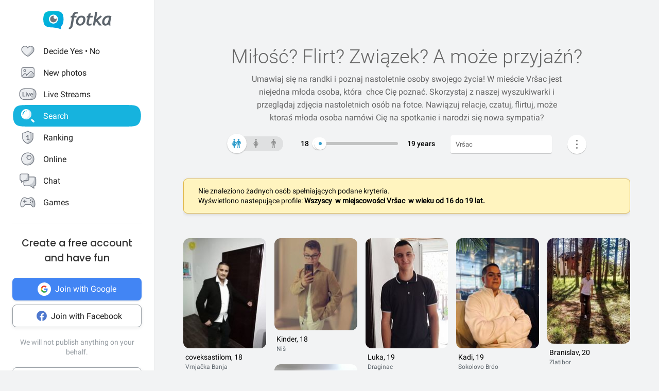

--- FILE ---
content_type: application/javascript; charset=utf-8
request_url: https://cdnjs.cloudflare.com/ajax/libs/socket.io/4.4.0/socket.io.min.js
body_size: 10956
content:
/*!
 * Socket.IO v4.4.0
 * (c) 2014-2021 Guillermo Rauch
 * Released under the MIT License.
 */
!function(t,e){"object"==typeof exports&&"undefined"!=typeof module?module.exports=e():"function"==typeof define&&define.amd?define(e):(t="undefined"!=typeof globalThis?globalThis:t||self).io=e()}(this,(function(){"use strict";function t(e){return t="function"==typeof Symbol&&"symbol"==typeof Symbol.iterator?function(t){return typeof t}:function(t){return t&&"function"==typeof Symbol&&t.constructor===Symbol&&t!==Symbol.prototype?"symbol":typeof t},t(e)}function e(t,e){if(!(t instanceof e))throw new TypeError("Cannot call a class as a function")}function n(t,e){for(var n=0;n<e.length;n++){var r=e[n];r.enumerable=r.enumerable||!1,r.configurable=!0,"value"in r&&(r.writable=!0),Object.defineProperty(t,r.key,r)}}function r(t,e,r){return e&&n(t.prototype,e),r&&n(t,r),t}function o(){return o=Object.assign||function(t){for(var e=1;e<arguments.length;e++){var n=arguments[e];for(var r in n)Object.prototype.hasOwnProperty.call(n,r)&&(t[r]=n[r])}return t},o.apply(this,arguments)}function i(t,e){if("function"!=typeof e&&null!==e)throw new TypeError("Super expression must either be null or a function");t.prototype=Object.create(e&&e.prototype,{constructor:{value:t,writable:!0,configurable:!0}}),e&&a(t,e)}function s(t){return s=Object.setPrototypeOf?Object.getPrototypeOf:function(t){return t.__proto__||Object.getPrototypeOf(t)},s(t)}function a(t,e){return a=Object.setPrototypeOf||function(t,e){return t.__proto__=e,t},a(t,e)}function c(t){if(void 0===t)throw new ReferenceError("this hasn't been initialised - super() hasn't been called");return t}function u(t,e){if(e&&("object"==typeof e||"function"==typeof e))return e;if(void 0!==e)throw new TypeError("Derived constructors may only return object or undefined");return c(t)}function h(t){var e=function(){if("undefined"==typeof Reflect||!Reflect.construct)return!1;if(Reflect.construct.sham)return!1;if("function"==typeof Proxy)return!0;try{return Boolean.prototype.valueOf.call(Reflect.construct(Boolean,[],(function(){}))),!0}catch(t){return!1}}();return function(){var n,r=s(t);if(e){var o=s(this).constructor;n=Reflect.construct(r,arguments,o)}else n=r.apply(this,arguments);return u(this,n)}}function f(t,e,n){return f="undefined"!=typeof Reflect&&Reflect.get?Reflect.get:function(t,e,n){var r=function(t,e){for(;!Object.prototype.hasOwnProperty.call(t,e)&&null!==(t=s(t)););return t}(t,e);if(r){var o=Object.getOwnPropertyDescriptor(r,e);return o.get?o.get.call(n):o.value}},f(t,e,n||t)}function l(t,e){(null==e||e>t.length)&&(e=t.length);for(var n=0,r=new Array(e);n<e;n++)r[n]=t[n];return r}function p(t,e){var n="undefined"!=typeof Symbol&&t[Symbol.iterator]||t["@@iterator"];if(!n){if(Array.isArray(t)||(n=function(t,e){if(t){if("string"==typeof t)return l(t,e);var n=Object.prototype.toString.call(t).slice(8,-1);return"Object"===n&&t.constructor&&(n=t.constructor.name),"Map"===n||"Set"===n?Array.from(t):"Arguments"===n||/^(?:Ui|I)nt(?:8|16|32)(?:Clamped)?Array$/.test(n)?l(t,e):void 0}}(t))||e&&t&&"number"==typeof t.length){n&&(t=n);var r=0,o=function(){};return{s:o,n:function(){return r>=t.length?{done:!0}:{done:!1,value:t[r++]}},e:function(t){throw t},f:o}}throw new TypeError("Invalid attempt to iterate non-iterable instance.\nIn order to be iterable, non-array objects must have a [Symbol.iterator]() method.")}var i,s=!0,a=!1;return{s:function(){n=n.call(t)},n:function(){var t=n.next();return s=t.done,t},e:function(t){a=!0,i=t},f:function(){try{s||null==n.return||n.return()}finally{if(a)throw i}}}}var d=/^(?:(?![^:@]+:[^:@\/]*@)(http|https|ws|wss):\/\/)?((?:(([^:@]*)(?::([^:@]*))?)?@)?((?:[a-f0-9]{0,4}:){2,7}[a-f0-9]{0,4}|[^:\/?#]*)(?::(\d*))?)(((\/(?:[^?#](?![^?#\/]*\.[^?#\/.]+(?:[?#]|$)))*\/?)?([^?#\/]*))(?:\?([^#]*))?(?:#(.*))?)/,y=["source","protocol","authority","userInfo","user","password","host","port","relative","path","directory","file","query","anchor"],v=function(t){var e=t,n=t.indexOf("["),r=t.indexOf("]");-1!=n&&-1!=r&&(t=t.substring(0,n)+t.substring(n,r).replace(/:/g,";")+t.substring(r,t.length));for(var o,i,s=d.exec(t||""),a={},c=14;c--;)a[y[c]]=s[c]||"";return-1!=n&&-1!=r&&(a.source=e,a.host=a.host.substring(1,a.host.length-1).replace(/;/g,":"),a.authority=a.authority.replace("[","").replace("]","").replace(/;/g,":"),a.ipv6uri=!0),a.pathNames=function(t,e){var n=/\/{2,9}/g,r=e.replace(n,"/").split("/");"/"!=e.substr(0,1)&&0!==e.length||r.splice(0,1);"/"==e.substr(e.length-1,1)&&r.splice(r.length-1,1);return r}(0,a.path),a.queryKey=(o=a.query,i={},o.replace(/(?:^|&)([^&=]*)=?([^&]*)/g,(function(t,e,n){e&&(i[e]=n)})),i),a};var m={exports:{}};try{m.exports="undefined"!=typeof XMLHttpRequest&&"withCredentials"in new XMLHttpRequest}catch(t){m.exports=!1}var g=m.exports,k="undefined"!=typeof self?self:"undefined"!=typeof window?window:Function("return this")();function b(t){var e=t.xdomain;try{if("undefined"!=typeof XMLHttpRequest&&(!e||g))return new XMLHttpRequest}catch(t){}if(!e)try{return new(k[["Active"].concat("Object").join("X")])("Microsoft.XMLHTTP")}catch(t){}}function w(t){for(var e=arguments.length,n=new Array(e>1?e-1:0),r=1;r<e;r++)n[r-1]=arguments[r];return n.reduce((function(e,n){return t.hasOwnProperty(n)&&(e[n]=t[n]),e}),{})}var _=setTimeout,E=clearTimeout;function A(t,e){e.useNativeTimers?(t.setTimeoutFn=_.bind(k),t.clearTimeoutFn=E.bind(k)):(t.setTimeoutFn=setTimeout.bind(k),t.clearTimeoutFn=clearTimeout.bind(k))}var R=T;function T(t){if(t)return function(t){for(var e in T.prototype)t[e]=T.prototype[e];return t}(t)}T.prototype.on=T.prototype.addEventListener=function(t,e){return this._callbacks=this._callbacks||{},(this._callbacks["$"+t]=this._callbacks["$"+t]||[]).push(e),this},T.prototype.once=function(t,e){function n(){this.off(t,n),e.apply(this,arguments)}return n.fn=e,this.on(t,n),this},T.prototype.off=T.prototype.removeListener=T.prototype.removeAllListeners=T.prototype.removeEventListener=function(t,e){if(this._callbacks=this._callbacks||{},0==arguments.length)return this._callbacks={},this;var n,r=this._callbacks["$"+t];if(!r)return this;if(1==arguments.length)return delete this._callbacks["$"+t],this;for(var o=0;o<r.length;o++)if((n=r[o])===e||n.fn===e){r.splice(o,1);break}return 0===r.length&&delete this._callbacks["$"+t],this},T.prototype.emit=function(t){this._callbacks=this._callbacks||{};for(var e=new Array(arguments.length-1),n=this._callbacks["$"+t],r=1;r<arguments.length;r++)e[r-1]=arguments[r];if(n){r=0;for(var o=(n=n.slice(0)).length;r<o;++r)n[r].apply(this,e)}return this},T.prototype.emitReserved=T.prototype.emit,T.prototype.listeners=function(t){return this._callbacks=this._callbacks||{},this._callbacks["$"+t]||[]},T.prototype.hasListeners=function(t){return!!this.listeners(t).length};var C=Object.create(null);C.open="0",C.close="1",C.ping="2",C.pong="3",C.message="4",C.upgrade="5",C.noop="6";var O=Object.create(null);Object.keys(C).forEach((function(t){O[C[t]]=t}));for(var S={type:"error",data:"parser error"},B="function"==typeof Blob||"undefined"!=typeof Blob&&"[object BlobConstructor]"===Object.prototype.toString.call(Blob),N="function"==typeof ArrayBuffer,x=function(t,e,n){var r,o=t.type,i=t.data;return B&&i instanceof Blob?e?n(i):L(i,n):N&&(i instanceof ArrayBuffer||(r=i,"function"==typeof ArrayBuffer.isView?ArrayBuffer.isView(r):r&&r.buffer instanceof ArrayBuffer))?e?n(i):L(new Blob([i]),n):n(C[o]+(i||""))},L=function(t,e){var n=new FileReader;return n.onload=function(){var t=n.result.split(",")[1];e("b"+t)},n.readAsDataURL(t)},j="ABCDEFGHIJKLMNOPQRSTUVWXYZabcdefghijklmnopqrstuvwxyz0123456789+/",P="undefined"==typeof Uint8Array?[]:new Uint8Array(256),q=0;q<j.length;q++)P[j.charCodeAt(q)]=q;var D,I="function"==typeof ArrayBuffer,F=function(t,e){if("string"!=typeof t)return{type:"message",data:U(t,e)};var n=t.charAt(0);return"b"===n?{type:"message",data:M(t.substring(1),e)}:O[n]?t.length>1?{type:O[n],data:t.substring(1)}:{type:O[n]}:S},M=function(t,e){if(I){var n=function(t){var e,n,r,o,i,s=.75*t.length,a=t.length,c=0;"="===t[t.length-1]&&(s--,"="===t[t.length-2]&&s--);var u=new ArrayBuffer(s),h=new Uint8Array(u);for(e=0;e<a;e+=4)n=P[t.charCodeAt(e)],r=P[t.charCodeAt(e+1)],o=P[t.charCodeAt(e+2)],i=P[t.charCodeAt(e+3)],h[c++]=n<<2|r>>4,h[c++]=(15&r)<<4|o>>2,h[c++]=(3&o)<<6|63&i;return u}(t);return U(n,e)}return{base64:!0,data:t}},U=function(t,e){return"blob"===e&&t instanceof ArrayBuffer?new Blob([t]):t},V=String.fromCharCode(30),H=function(t){i(o,t);var n=h(o);function o(t){var r;return e(this,o),(r=n.call(this)).writable=!1,A(c(r),t),r.opts=t,r.query=t.query,r.readyState="",r.socket=t.socket,r}return r(o,[{key:"onError",value:function(t,e){var n=new Error(t);return n.type="TransportError",n.description=e,f(s(o.prototype),"emit",this).call(this,"error",n),this}},{key:"open",value:function(){return"closed"!==this.readyState&&""!==this.readyState||(this.readyState="opening",this.doOpen()),this}},{key:"close",value:function(){return"opening"!==this.readyState&&"open"!==this.readyState||(this.doClose(),this.onClose()),this}},{key:"send",value:function(t){"open"===this.readyState&&this.write(t)}},{key:"onOpen",value:function(){this.readyState="open",this.writable=!0,f(s(o.prototype),"emit",this).call(this,"open")}},{key:"onData",value:function(t){var e=F(t,this.socket.binaryType);this.onPacket(e)}},{key:"onPacket",value:function(t){f(s(o.prototype),"emit",this).call(this,"packet",t)}},{key:"onClose",value:function(){this.readyState="closed",f(s(o.prototype),"emit",this).call(this,"close")}}]),o}(R),K="0123456789ABCDEFGHIJKLMNOPQRSTUVWXYZabcdefghijklmnopqrstuvwxyz-_".split(""),Y={},z=0,$=0;function W(t){var e="";do{e=K[t%64]+e,t=Math.floor(t/64)}while(t>0);return e}function J(){var t=W(+new Date);return t!==D?(z=0,D=t):t+"."+W(z++)}for(;$<64;$++)Y[K[$]]=$;J.encode=W,J.decode=function(t){var e=0;for($=0;$<t.length;$++)e=64*e+Y[t.charAt($)];return e};var X=J,G={encode:function(t){var e="";for(var n in t)t.hasOwnProperty(n)&&(e.length&&(e+="&"),e+=encodeURIComponent(n)+"="+encodeURIComponent(t[n]));return e},decode:function(t){for(var e={},n=t.split("&"),r=0,o=n.length;r<o;r++){var i=n[r].split("=");e[decodeURIComponent(i[0])]=decodeURIComponent(i[1])}return e}},Q=function(t){i(o,t);var n=h(o);function o(){var t;return e(this,o),(t=n.apply(this,arguments)).polling=!1,t}return r(o,[{key:"name",get:function(){return"polling"}},{key:"doOpen",value:function(){this.poll()}},{key:"pause",value:function(t){var e=this;this.readyState="pausing";var n=function(){e.readyState="paused",t()};if(this.polling||!this.writable){var r=0;this.polling&&(r++,this.once("pollComplete",(function(){--r||n()}))),this.writable||(r++,this.once("drain",(function(){--r||n()})))}else n()}},{key:"poll",value:function(){this.polling=!0,this.doPoll(),this.emit("poll")}},{key:"onData",value:function(t){var e=this;(function(t,e){for(var n=t.split(V),r=[],o=0;o<n.length;o++){var i=F(n[o],e);if(r.push(i),"error"===i.type)break}return r})(t,this.socket.binaryType).forEach((function(t){if("opening"===e.readyState&&"open"===t.type&&e.onOpen(),"close"===t.type)return e.onClose(),!1;e.onPacket(t)})),"closed"!==this.readyState&&(this.polling=!1,this.emit("pollComplete"),"open"===this.readyState&&this.poll())}},{key:"doClose",value:function(){var t=this,e=function(){t.write([{type:"close"}])};"open"===this.readyState?e():this.once("open",e)}},{key:"write",value:function(t){var e=this;this.writable=!1,function(t,e){var n=t.length,r=new Array(n),o=0;t.forEach((function(t,i){x(t,!1,(function(t){r[i]=t,++o===n&&e(r.join(V))}))}))}(t,(function(t){e.doWrite(t,(function(){e.writable=!0,e.emit("drain")}))}))}},{key:"uri",value:function(){var t=this.query||{},e=this.opts.secure?"https":"http",n="";!1!==this.opts.timestampRequests&&(t[this.opts.timestampParam]=X()),this.supportsBinary||t.sid||(t.b64=1),this.opts.port&&("https"===e&&443!==Number(this.opts.port)||"http"===e&&80!==Number(this.opts.port))&&(n=":"+this.opts.port);var r=G.encode(t);return e+"://"+(-1!==this.opts.hostname.indexOf(":")?"["+this.opts.hostname+"]":this.opts.hostname)+n+this.opts.path+(r.length?"?"+r:"")}}]),o}(H);function Z(){}var tt=null!=new b({xdomain:!1}).responseType,et=function(t){i(s,t);var n=h(s);function s(t){var r;if(e(this,s),r=n.call(this,t),"undefined"!=typeof location){var o="https:"===location.protocol,i=location.port;i||(i=o?"443":"80"),r.xd="undefined"!=typeof location&&t.hostname!==location.hostname||i!==t.port,r.xs=t.secure!==o}var a=t&&t.forceBase64;return r.supportsBinary=tt&&!a,r}return r(s,[{key:"request",value:function(){var t=arguments.length>0&&void 0!==arguments[0]?arguments[0]:{};return o(t,{xd:this.xd,xs:this.xs},this.opts),new nt(this.uri(),t)}},{key:"doWrite",value:function(t,e){var n=this,r=this.request({method:"POST",data:t});r.on("success",e),r.on("error",(function(t){n.onError("xhr post error",t)}))}},{key:"doPoll",value:function(){var t=this,e=this.request();e.on("data",this.onData.bind(this)),e.on("error",(function(e){t.onError("xhr poll error",e)})),this.pollXhr=e}}]),s}(Q),nt=function(t){i(o,t);var n=h(o);function o(t,r){var i;return e(this,o),A(c(i=n.call(this)),r),i.opts=r,i.method=r.method||"GET",i.uri=t,i.async=!1!==r.async,i.data=void 0!==r.data?r.data:null,i.create(),i}return r(o,[{key:"create",value:function(){var t=this,e=w(this.opts,"agent","pfx","key","passphrase","cert","ca","ciphers","rejectUnauthorized","autoUnref");e.xdomain=!!this.opts.xd,e.xscheme=!!this.opts.xs;var n=this.xhr=new b(e);try{n.open(this.method,this.uri,this.async);try{if(this.opts.extraHeaders)for(var r in n.setDisableHeaderCheck&&n.setDisableHeaderCheck(!0),this.opts.extraHeaders)this.opts.extraHeaders.hasOwnProperty(r)&&n.setRequestHeader(r,this.opts.extraHeaders[r])}catch(t){}if("POST"===this.method)try{n.setRequestHeader("Content-type","text/plain;charset=UTF-8")}catch(t){}try{n.setRequestHeader("Accept","*/*")}catch(t){}"withCredentials"in n&&(n.withCredentials=this.opts.withCredentials),this.opts.requestTimeout&&(n.timeout=this.opts.requestTimeout),n.onreadystatechange=function(){4===n.readyState&&(200===n.status||1223===n.status?t.onLoad():t.setTimeoutFn((function(){t.onError("number"==typeof n.status?n.status:0)}),0))},n.send(this.data)}catch(e){return void this.setTimeoutFn((function(){t.onError(e)}),0)}"undefined"!=typeof document&&(this.index=o.requestsCount++,o.requests[this.index]=this)}},{key:"onSuccess",value:function(){this.emit("success"),this.cleanup()}},{key:"onData",value:function(t){this.emit("data",t),this.onSuccess()}},{key:"onError",value:function(t){this.emit("error",t),this.cleanup(!0)}},{key:"cleanup",value:function(t){if(void 0!==this.xhr&&null!==this.xhr){if(this.xhr.onreadystatechange=Z,t)try{this.xhr.abort()}catch(t){}"undefined"!=typeof document&&delete o.requests[this.index],this.xhr=null}}},{key:"onLoad",value:function(){var t=this.xhr.responseText;null!==t&&this.onData(t)}},{key:"abort",value:function(){this.cleanup()}}]),o}(R);if(nt.requestsCount=0,nt.requests={},"undefined"!=typeof document)if("function"==typeof attachEvent)attachEvent("onunload",rt);else if("function"==typeof addEventListener){addEventListener("onpagehide"in k?"pagehide":"unload",rt,!1)}function rt(){for(var t in nt.requests)nt.requests.hasOwnProperty(t)&&nt.requests[t].abort()}var ot="function"==typeof Promise&&"function"==typeof Promise.resolve?function(t){return Promise.resolve().then(t)}:function(t,e){return e(t,0)},it=k.WebSocket||k.MozWebSocket,st="undefined"!=typeof navigator&&"string"==typeof navigator.product&&"reactnative"===navigator.product.toLowerCase(),at=function(t){i(o,t);var n=h(o);function o(t){var r;return e(this,o),(r=n.call(this,t)).supportsBinary=!t.forceBase64,r}return r(o,[{key:"name",get:function(){return"websocket"}},{key:"doOpen",value:function(){if(this.check()){var t=this.uri(),e=this.opts.protocols,n=st?{}:w(this.opts,"agent","perMessageDeflate","pfx","key","passphrase","cert","ca","ciphers","rejectUnauthorized","localAddress","protocolVersion","origin","maxPayload","family","checkServerIdentity");this.opts.extraHeaders&&(n.headers=this.opts.extraHeaders);try{this.ws=st?new it(t,e,n):e?new it(t,e):new it(t)}catch(t){return this.emit("error",t)}this.ws.binaryType=this.socket.binaryType||"arraybuffer",this.addEventListeners()}}},{key:"addEventListeners",value:function(){var t=this;this.ws.onopen=function(){t.opts.autoUnref&&t.ws._socket.unref(),t.onOpen()},this.ws.onclose=this.onClose.bind(this),this.ws.onmessage=function(e){return t.onData(e.data)},this.ws.onerror=function(e){return t.onError("websocket error",e)}}},{key:"write",value:function(t){var e=this;this.writable=!1;for(var n=function(n){var r=t[n],o=n===t.length-1;x(r,e.supportsBinary,(function(t){try{e.ws.send(t)}catch(t){}o&&ot((function(){e.writable=!0,e.emit("drain")}),e.setTimeoutFn)}))},r=0;r<t.length;r++)n(r)}},{key:"doClose",value:function(){void 0!==this.ws&&(this.ws.close(),this.ws=null)}},{key:"uri",value:function(){var t=this.query||{},e=this.opts.secure?"wss":"ws",n="";this.opts.port&&("wss"===e&&443!==Number(this.opts.port)||"ws"===e&&80!==Number(this.opts.port))&&(n=":"+this.opts.port),this.opts.timestampRequests&&(t[this.opts.timestampParam]=X()),this.supportsBinary||(t.b64=1);var r=G.encode(t);return e+"://"+(-1!==this.opts.hostname.indexOf(":")?"["+this.opts.hostname+"]":this.opts.hostname)+n+this.opts.path+(r.length?"?"+r:"")}},{key:"check",value:function(){return!(!it||"__initialize"in it&&this.name===o.prototype.name)}}]),o}(H),ct={websocket:at,polling:et},ut=function(n){i(a,n);var s=h(a);function a(n){var r,i=arguments.length>1&&void 0!==arguments[1]?arguments[1]:{};return e(this,a),r=s.call(this),n&&"object"===t(n)&&(i=n,n=null),n?(n=v(n),i.hostname=n.host,i.secure="https"===n.protocol||"wss"===n.protocol,i.port=n.port,n.query&&(i.query=n.query)):i.host&&(i.hostname=v(i.host).host),A(c(r),i),r.secure=null!=i.secure?i.secure:"undefined"!=typeof location&&"https:"===location.protocol,i.hostname&&!i.port&&(i.port=r.secure?"443":"80"),r.hostname=i.hostname||("undefined"!=typeof location?location.hostname:"localhost"),r.port=i.port||("undefined"!=typeof location&&location.port?location.port:r.secure?"443":"80"),r.transports=i.transports||["polling","websocket"],r.readyState="",r.writeBuffer=[],r.prevBufferLen=0,r.opts=o({path:"/engine.io",agent:!1,withCredentials:!1,upgrade:!0,timestampParam:"t",rememberUpgrade:!1,rejectUnauthorized:!0,perMessageDeflate:{threshold:1024},transportOptions:{},closeOnBeforeunload:!0},i),r.opts.path=r.opts.path.replace(/\/$/,"")+"/","string"==typeof r.opts.query&&(r.opts.query=G.decode(r.opts.query)),r.id=null,r.upgrades=null,r.pingInterval=null,r.pingTimeout=null,r.pingTimeoutTimer=null,"function"==typeof addEventListener&&(r.opts.closeOnBeforeunload&&addEventListener("beforeunload",(function(){r.transport&&(r.transport.removeAllListeners(),r.transport.close())}),!1),"localhost"!==r.hostname&&(r.offlineEventListener=function(){r.onClose("transport close")},addEventListener("offline",r.offlineEventListener,!1))),r.open(),r}return r(a,[{key:"createTransport",value:function(t){var e=function(t){var e={};for(var n in t)t.hasOwnProperty(n)&&(e[n]=t[n]);return e}(this.opts.query);e.EIO=4,e.transport=t,this.id&&(e.sid=this.id);var n=o({},this.opts.transportOptions[t],this.opts,{query:e,socket:this,hostname:this.hostname,secure:this.secure,port:this.port});return new ct[t](n)}},{key:"open",value:function(){var t,e=this;if(this.opts.rememberUpgrade&&a.priorWebsocketSuccess&&-1!==this.transports.indexOf("websocket"))t="websocket";else{if(0===this.transports.length)return void this.setTimeoutFn((function(){e.emitReserved("error","No transports available")}),0);t=this.transports[0]}this.readyState="opening";try{t=this.createTransport(t)}catch(t){return this.transports.shift(),void this.open()}t.open(),this.setTransport(t)}},{key:"setTransport",value:function(t){var e=this;this.transport&&this.transport.removeAllListeners(),this.transport=t,t.on("drain",this.onDrain.bind(this)).on("packet",this.onPacket.bind(this)).on("error",this.onError.bind(this)).on("close",(function(){e.onClose("transport close")}))}},{key:"probe",value:function(t){var e=this,n=this.createTransport(t),r=!1;a.priorWebsocketSuccess=!1;var o=function(){r||(n.send([{type:"ping",data:"probe"}]),n.once("packet",(function(t){if(!r)if("pong"===t.type&&"probe"===t.data){if(e.upgrading=!0,e.emitReserved("upgrading",n),!n)return;a.priorWebsocketSuccess="websocket"===n.name,e.transport.pause((function(){r||"closed"!==e.readyState&&(f(),e.setTransport(n),n.send([{type:"upgrade"}]),e.emitReserved("upgrade",n),n=null,e.upgrading=!1,e.flush())}))}else{var o=new Error("probe error");o.transport=n.name,e.emitReserved("upgradeError",o)}})))};function i(){r||(r=!0,f(),n.close(),n=null)}var s=function(t){var r=new Error("probe error: "+t);r.transport=n.name,i(),e.emitReserved("upgradeError",r)};function c(){s("transport closed")}function u(){s("socket closed")}function h(t){n&&t.name!==n.name&&i()}var f=function(){n.removeListener("open",o),n.removeListener("error",s),n.removeListener("close",c),e.off("close",u),e.off("upgrading",h)};n.once("open",o),n.once("error",s),n.once("close",c),this.once("close",u),this.once("upgrading",h),n.open()}},{key:"onOpen",value:function(){if(this.readyState="open",a.priorWebsocketSuccess="websocket"===this.transport.name,this.emitReserved("open"),this.flush(),"open"===this.readyState&&this.opts.upgrade&&this.transport.pause)for(var t=0,e=this.upgrades.length;t<e;t++)this.probe(this.upgrades[t])}},{key:"onPacket",value:function(t){if("opening"===this.readyState||"open"===this.readyState||"closing"===this.readyState)switch(this.emitReserved("packet",t),this.emitReserved("heartbeat"),t.type){case"open":this.onHandshake(JSON.parse(t.data));break;case"ping":this.resetPingTimeout(),this.sendPacket("pong"),this.emitReserved("ping"),this.emitReserved("pong");break;case"error":var e=new Error("server error");e.code=t.data,this.onError(e);break;case"message":this.emitReserved("data",t.data),this.emitReserved("message",t.data)}}},{key:"onHandshake",value:function(t){this.emitReserved("handshake",t),this.id=t.sid,this.transport.query.sid=t.sid,this.upgrades=this.filterUpgrades(t.upgrades),this.pingInterval=t.pingInterval,this.pingTimeout=t.pingTimeout,this.onOpen(),"closed"!==this.readyState&&this.resetPingTimeout()}},{key:"resetPingTimeout",value:function(){var t=this;this.clearTimeoutFn(this.pingTimeoutTimer),this.pingTimeoutTimer=this.setTimeoutFn((function(){t.onClose("ping timeout")}),this.pingInterval+this.pingTimeout),this.opts.autoUnref&&this.pingTimeoutTimer.unref()}},{key:"onDrain",value:function(){this.writeBuffer.splice(0,this.prevBufferLen),this.prevBufferLen=0,0===this.writeBuffer.length?this.emitReserved("drain"):this.flush()}},{key:"flush",value:function(){"closed"!==this.readyState&&this.transport.writable&&!this.upgrading&&this.writeBuffer.length&&(this.transport.send(this.writeBuffer),this.prevBufferLen=this.writeBuffer.length,this.emitReserved("flush"))}},{key:"write",value:function(t,e,n){return this.sendPacket("message",t,e,n),this}},{key:"send",value:function(t,e,n){return this.sendPacket("message",t,e,n),this}},{key:"sendPacket",value:function(t,e,n,r){if("function"==typeof e&&(r=e,e=void 0),"function"==typeof n&&(r=n,n=null),"closing"!==this.readyState&&"closed"!==this.readyState){(n=n||{}).compress=!1!==n.compress;var o={type:t,data:e,options:n};this.emitReserved("packetCreate",o),this.writeBuffer.push(o),r&&this.once("flush",r),this.flush()}}},{key:"close",value:function(){var t=this,e=function(){t.onClose("forced close"),t.transport.close()},n=function n(){t.off("upgrade",n),t.off("upgradeError",n),e()},r=function(){t.once("upgrade",n),t.once("upgradeError",n)};return"opening"!==this.readyState&&"open"!==this.readyState||(this.readyState="closing",this.writeBuffer.length?this.once("drain",(function(){t.upgrading?r():e()})):this.upgrading?r():e()),this}},{key:"onError",value:function(t){a.priorWebsocketSuccess=!1,this.emitReserved("error",t),this.onClose("transport error",t)}},{key:"onClose",value:function(t,e){"opening"!==this.readyState&&"open"!==this.readyState&&"closing"!==this.readyState||(this.clearTimeoutFn(this.pingTimeoutTimer),this.transport.removeAllListeners("close"),this.transport.close(),this.transport.removeAllListeners(),"function"==typeof removeEventListener&&removeEventListener("offline",this.offlineEventListener,!1),this.readyState="closed",this.id=null,this.emitReserved("close",t,e),this.writeBuffer=[],this.prevBufferLen=0)}},{key:"filterUpgrades",value:function(t){for(var e=[],n=0,r=t.length;n<r;n++)~this.transports.indexOf(t[n])&&e.push(t[n]);return e}}]),a}(R);ut.protocol=4;var ht="function"==typeof ArrayBuffer,ft=Object.prototype.toString,lt="function"==typeof Blob||"undefined"!=typeof Blob&&"[object BlobConstructor]"===ft.call(Blob),pt="function"==typeof File||"undefined"!=typeof File&&"[object FileConstructor]"===ft.call(File);function dt(t){return ht&&(t instanceof ArrayBuffer||function(t){return"function"==typeof ArrayBuffer.isView?ArrayBuffer.isView(t):t.buffer instanceof ArrayBuffer}(t))||lt&&t instanceof Blob||pt&&t instanceof File}function yt(e,n){if(!e||"object"!==t(e))return!1;if(Array.isArray(e)){for(var r=0,o=e.length;r<o;r++)if(yt(e[r]))return!0;return!1}if(dt(e))return!0;if(e.toJSON&&"function"==typeof e.toJSON&&1===arguments.length)return yt(e.toJSON(),!0);for(var i in e)if(Object.prototype.hasOwnProperty.call(e,i)&&yt(e[i]))return!0;return!1}function vt(t){var e=[],n=t.data,r=t;return r.data=mt(n,e),r.attachments=e.length,{packet:r,buffers:e}}function mt(e,n){if(!e)return e;if(dt(e)){var r={_placeholder:!0,num:n.length};return n.push(e),r}if(Array.isArray(e)){for(var o=new Array(e.length),i=0;i<e.length;i++)o[i]=mt(e[i],n);return o}if("object"===t(e)&&!(e instanceof Date)){var s={};for(var a in e)e.hasOwnProperty(a)&&(s[a]=mt(e[a],n));return s}return e}function gt(t,e){return t.data=kt(t.data,e),t.attachments=void 0,t}function kt(e,n){if(!e)return e;if(e&&e._placeholder)return n[e.num];if(Array.isArray(e))for(var r=0;r<e.length;r++)e[r]=kt(e[r],n);else if("object"===t(e))for(var o in e)e.hasOwnProperty(o)&&(e[o]=kt(e[o],n));return e}var bt;!function(t){t[t.CONNECT=0]="CONNECT",t[t.DISCONNECT=1]="DISCONNECT",t[t.EVENT=2]="EVENT",t[t.ACK=3]="ACK",t[t.CONNECT_ERROR=4]="CONNECT_ERROR",t[t.BINARY_EVENT=5]="BINARY_EVENT",t[t.BINARY_ACK=6]="BINARY_ACK"}(bt||(bt={}));var wt=function(){function t(){e(this,t)}return r(t,[{key:"encode",value:function(t){return t.type!==bt.EVENT&&t.type!==bt.ACK||!yt(t)?[this.encodeAsString(t)]:(t.type=t.type===bt.EVENT?bt.BINARY_EVENT:bt.BINARY_ACK,this.encodeAsBinary(t))}},{key:"encodeAsString",value:function(t){var e=""+t.type;return t.type!==bt.BINARY_EVENT&&t.type!==bt.BINARY_ACK||(e+=t.attachments+"-"),t.nsp&&"/"!==t.nsp&&(e+=t.nsp+","),null!=t.id&&(e+=t.id),null!=t.data&&(e+=JSON.stringify(t.data)),e}},{key:"encodeAsBinary",value:function(t){var e=vt(t),n=this.encodeAsString(e.packet),r=e.buffers;return r.unshift(n),r}}]),t}(),_t=function(n){i(a,n);var o=h(a);function a(){return e(this,a),o.call(this)}return r(a,[{key:"add",value:function(t){var e;if("string"==typeof t)(e=this.decodeString(t)).type===bt.BINARY_EVENT||e.type===bt.BINARY_ACK?(this.reconstructor=new Et(e),0===e.attachments&&f(s(a.prototype),"emitReserved",this).call(this,"decoded",e)):f(s(a.prototype),"emitReserved",this).call(this,"decoded",e);else{if(!dt(t)&&!t.base64)throw new Error("Unknown type: "+t);if(!this.reconstructor)throw new Error("got binary data when not reconstructing a packet");(e=this.reconstructor.takeBinaryData(t))&&(this.reconstructor=null,f(s(a.prototype),"emitReserved",this).call(this,"decoded",e))}}},{key:"decodeString",value:function(t){var e=0,n={type:Number(t.charAt(0))};if(void 0===bt[n.type])throw new Error("unknown packet type "+n.type);if(n.type===bt.BINARY_EVENT||n.type===bt.BINARY_ACK){for(var r=e+1;"-"!==t.charAt(++e)&&e!=t.length;);var o=t.substring(r,e);if(o!=Number(o)||"-"!==t.charAt(e))throw new Error("Illegal attachments");n.attachments=Number(o)}if("/"===t.charAt(e+1)){for(var i=e+1;++e;){if(","===t.charAt(e))break;if(e===t.length)break}n.nsp=t.substring(i,e)}else n.nsp="/";var s=t.charAt(e+1);if(""!==s&&Number(s)==s){for(var c=e+1;++e;){var u=t.charAt(e);if(null==u||Number(u)!=u){--e;break}if(e===t.length)break}n.id=Number(t.substring(c,e+1))}if(t.charAt(++e)){var h=function(t){try{return JSON.parse(t)}catch(t){return!1}}(t.substr(e));if(!a.isPayloadValid(n.type,h))throw new Error("invalid payload");n.data=h}return n}},{key:"destroy",value:function(){this.reconstructor&&this.reconstructor.finishedReconstruction()}}],[{key:"isPayloadValid",value:function(e,n){switch(e){case bt.CONNECT:return"object"===t(n);case bt.DISCONNECT:return void 0===n;case bt.CONNECT_ERROR:return"string"==typeof n||"object"===t(n);case bt.EVENT:case bt.BINARY_EVENT:return Array.isArray(n)&&n.length>0;case bt.ACK:case bt.BINARY_ACK:return Array.isArray(n)}}}]),a}(R);var Et=function(){function t(n){e(this,t),this.packet=n,this.buffers=[],this.reconPack=n}return r(t,[{key:"takeBinaryData",value:function(t){if(this.buffers.push(t),this.buffers.length===this.reconPack.attachments){var e=gt(this.reconPack,this.buffers);return this.finishedReconstruction(),e}return null}},{key:"finishedReconstruction",value:function(){this.reconPack=null,this.buffers=[]}}]),t}(),At=Object.freeze({__proto__:null,protocol:5,get PacketType(){return bt},Encoder:wt,Decoder:_t});function Rt(t,e,n){return t.on(e,n),function(){t.off(e,n)}}var Tt=Object.freeze({connect:1,connect_error:1,disconnect:1,disconnecting:1,newListener:1,removeListener:1}),Ct=function(t){i(o,t);var n=h(o);function o(t,r,i){var s;return e(this,o),(s=n.call(this)).connected=!1,s.disconnected=!0,s.receiveBuffer=[],s.sendBuffer=[],s.ids=0,s.acks={},s.flags={},s.io=t,s.nsp=r,i&&i.auth&&(s.auth=i.auth),s.io._autoConnect&&s.open(),s}return r(o,[{key:"subEvents",value:function(){if(!this.subs){var t=this.io;this.subs=[Rt(t,"open",this.onopen.bind(this)),Rt(t,"packet",this.onpacket.bind(this)),Rt(t,"error",this.onerror.bind(this)),Rt(t,"close",this.onclose.bind(this))]}}},{key:"active",get:function(){return!!this.subs}},{key:"connect",value:function(){return this.connected||(this.subEvents(),this.io._reconnecting||this.io.open(),"open"===this.io._readyState&&this.onopen()),this}},{key:"open",value:function(){return this.connect()}},{key:"send",value:function(){for(var t=arguments.length,e=new Array(t),n=0;n<t;n++)e[n]=arguments[n];return e.unshift("message"),this.emit.apply(this,e),this}},{key:"emit",value:function(t){if(Tt.hasOwnProperty(t))throw new Error('"'+t+'" is a reserved event name');for(var e=arguments.length,n=new Array(e>1?e-1:0),r=1;r<e;r++)n[r-1]=arguments[r];n.unshift(t);var o={type:bt.EVENT,data:n,options:{}};if(o.options.compress=!1!==this.flags.compress,"function"==typeof n[n.length-1]){var i=this.ids++,s=n.pop();this._registerAckCallback(i,s),o.id=i}var a=this.io.engine&&this.io.engine.transport&&this.io.engine.transport.writable,c=this.flags.volatile&&(!a||!this.connected);return c||(this.connected?this.packet(o):this.sendBuffer.push(o)),this.flags={},this}},{key:"_registerAckCallback",value:function(t,e){var n=this,r=this.flags.timeout;if(void 0!==r){var o=this.io.setTimeoutFn((function(){delete n.acks[t];for(var r=0;r<n.sendBuffer.length;r++)n.sendBuffer[r].id===t&&n.sendBuffer.splice(r,1);e.call(n,new Error("operation has timed out"))}),r);this.acks[t]=function(){n.io.clearTimeoutFn(o);for(var t=arguments.length,r=new Array(t),i=0;i<t;i++)r[i]=arguments[i];e.apply(n,[null].concat(r))}}else this.acks[t]=e}},{key:"packet",value:function(t){t.nsp=this.nsp,this.io._packet(t)}},{key:"onopen",value:function(){var t=this;"function"==typeof this.auth?this.auth((function(e){t.packet({type:bt.CONNECT,data:e})})):this.packet({type:bt.CONNECT,data:this.auth})}},{key:"onerror",value:function(t){this.connected||this.emitReserved("connect_error",t)}},{key:"onclose",value:function(t){this.connected=!1,this.disconnected=!0,delete this.id,this.emitReserved("disconnect",t)}},{key:"onpacket",value:function(t){if(t.nsp===this.nsp)switch(t.type){case bt.CONNECT:if(t.data&&t.data.sid){var e=t.data.sid;this.onconnect(e)}else this.emitReserved("connect_error",new Error("It seems you are trying to reach a Socket.IO server in v2.x with a v3.x client, but they are not compatible (more information here: https://socket.io/docs/v3/migrating-from-2-x-to-3-0/)"));break;case bt.EVENT:case bt.BINARY_EVENT:this.onevent(t);break;case bt.ACK:case bt.BINARY_ACK:this.onack(t);break;case bt.DISCONNECT:this.ondisconnect();break;case bt.CONNECT_ERROR:this.destroy();var n=new Error(t.data.message);n.data=t.data.data,this.emitReserved("connect_error",n)}}},{key:"onevent",value:function(t){var e=t.data||[];null!=t.id&&e.push(this.ack(t.id)),this.connected?this.emitEvent(e):this.receiveBuffer.push(Object.freeze(e))}},{key:"emitEvent",value:function(t){if(this._anyListeners&&this._anyListeners.length){var e,n=p(this._anyListeners.slice());try{for(n.s();!(e=n.n()).done;){e.value.apply(this,t)}}catch(t){n.e(t)}finally{n.f()}}f(s(o.prototype),"emit",this).apply(this,t)}},{key:"ack",value:function(t){var e=this,n=!1;return function(){if(!n){n=!0;for(var r=arguments.length,o=new Array(r),i=0;i<r;i++)o[i]=arguments[i];e.packet({type:bt.ACK,id:t,data:o})}}}},{key:"onack",value:function(t){var e=this.acks[t.id];"function"==typeof e&&(e.apply(this,t.data),delete this.acks[t.id])}},{key:"onconnect",value:function(t){this.id=t,this.connected=!0,this.disconnected=!1,this.emitBuffered(),this.emitReserved("connect")}},{key:"emitBuffered",value:function(){var t=this;this.receiveBuffer.forEach((function(e){return t.emitEvent(e)})),this.receiveBuffer=[],this.sendBuffer.forEach((function(e){return t.packet(e)})),this.sendBuffer=[]}},{key:"ondisconnect",value:function(){this.destroy(),this.onclose("io server disconnect")}},{key:"destroy",value:function(){this.subs&&(this.subs.forEach((function(t){return t()})),this.subs=void 0),this.io._destroy(this)}},{key:"disconnect",value:function(){return this.connected&&this.packet({type:bt.DISCONNECT}),this.destroy(),this.connected&&this.onclose("io client disconnect"),this}},{key:"close",value:function(){return this.disconnect()}},{key:"compress",value:function(t){return this.flags.compress=t,this}},{key:"volatile",get:function(){return this.flags.volatile=!0,this}},{key:"timeout",value:function(t){return this.flags.timeout=t,this}},{key:"onAny",value:function(t){return this._anyListeners=this._anyListeners||[],this._anyListeners.push(t),this}},{key:"prependAny",value:function(t){return this._anyListeners=this._anyListeners||[],this._anyListeners.unshift(t),this}},{key:"offAny",value:function(t){if(!this._anyListeners)return this;if(t){for(var e=this._anyListeners,n=0;n<e.length;n++)if(t===e[n])return e.splice(n,1),this}else this._anyListeners=[];return this}},{key:"listenersAny",value:function(){return this._anyListeners||[]}}]),o}(R),Ot=St;function St(t){t=t||{},this.ms=t.min||100,this.max=t.max||1e4,this.factor=t.factor||2,this.jitter=t.jitter>0&&t.jitter<=1?t.jitter:0,this.attempts=0}St.prototype.duration=function(){var t=this.ms*Math.pow(this.factor,this.attempts++);if(this.jitter){var e=Math.random(),n=Math.floor(e*this.jitter*t);t=0==(1&Math.floor(10*e))?t-n:t+n}return 0|Math.min(t,this.max)},St.prototype.reset=function(){this.attempts=0},St.prototype.setMin=function(t){this.ms=t},St.prototype.setMax=function(t){this.max=t},St.prototype.setJitter=function(t){this.jitter=t};var Bt=function(n){i(s,n);var o=h(s);function s(n,r){var i,a;e(this,s),(i=o.call(this)).nsps={},i.subs=[],n&&"object"===t(n)&&(r=n,n=void 0),(r=r||{}).path=r.path||"/socket.io",i.opts=r,A(c(i),r),i.reconnection(!1!==r.reconnection),i.reconnectionAttempts(r.reconnectionAttempts||1/0),i.reconnectionDelay(r.reconnectionDelay||1e3),i.reconnectionDelayMax(r.reconnectionDelayMax||5e3),i.randomizationFactor(null!==(a=r.randomizationFactor)&&void 0!==a?a:.5),i.backoff=new Ot({min:i.reconnectionDelay(),max:i.reconnectionDelayMax(),jitter:i.randomizationFactor()}),i.timeout(null==r.timeout?2e4:r.timeout),i._readyState="closed",i.uri=n;var u=r.parser||At;return i.encoder=new u.Encoder,i.decoder=new u.Decoder,i._autoConnect=!1!==r.autoConnect,i._autoConnect&&i.open(),i}return r(s,[{key:"reconnection",value:function(t){return arguments.length?(this._reconnection=!!t,this):this._reconnection}},{key:"reconnectionAttempts",value:function(t){return void 0===t?this._reconnectionAttempts:(this._reconnectionAttempts=t,this)}},{key:"reconnectionDelay",value:function(t){var e;return void 0===t?this._reconnectionDelay:(this._reconnectionDelay=t,null===(e=this.backoff)||void 0===e||e.setMin(t),this)}},{key:"randomizationFactor",value:function(t){var e;return void 0===t?this._randomizationFactor:(this._randomizationFactor=t,null===(e=this.backoff)||void 0===e||e.setJitter(t),this)}},{key:"reconnectionDelayMax",value:function(t){var e;return void 0===t?this._reconnectionDelayMax:(this._reconnectionDelayMax=t,null===(e=this.backoff)||void 0===e||e.setMax(t),this)}},{key:"timeout",value:function(t){return arguments.length?(this._timeout=t,this):this._timeout}},{key:"maybeReconnectOnOpen",value:function(){!this._reconnecting&&this._reconnection&&0===this.backoff.attempts&&this.reconnect()}},{key:"open",value:function(t){var e=this;if(~this._readyState.indexOf("open"))return this;this.engine=new ut(this.uri,this.opts);var n=this.engine,r=this;this._readyState="opening",this.skipReconnect=!1;var o=Rt(n,"open",(function(){r.onopen(),t&&t()})),i=Rt(n,"error",(function(n){r.cleanup(),r._readyState="closed",e.emitReserved("error",n),t?t(n):r.maybeReconnectOnOpen()}));if(!1!==this._timeout){var s=this._timeout;0===s&&o();var a=this.setTimeoutFn((function(){o(),n.close(),n.emit("error",new Error("timeout"))}),s);this.opts.autoUnref&&a.unref(),this.subs.push((function(){clearTimeout(a)}))}return this.subs.push(o),this.subs.push(i),this}},{key:"connect",value:function(t){return this.open(t)}},{key:"onopen",value:function(){this.cleanup(),this._readyState="open",this.emitReserved("open");var t=this.engine;this.subs.push(Rt(t,"ping",this.onping.bind(this)),Rt(t,"data",this.ondata.bind(this)),Rt(t,"error",this.onerror.bind(this)),Rt(t,"close",this.onclose.bind(this)),Rt(this.decoder,"decoded",this.ondecoded.bind(this)))}},{key:"onping",value:function(){this.emitReserved("ping")}},{key:"ondata",value:function(t){this.decoder.add(t)}},{key:"ondecoded",value:function(t){this.emitReserved("packet",t)}},{key:"onerror",value:function(t){this.emitReserved("error",t)}},{key:"socket",value:function(t,e){var n=this.nsps[t];return n||(n=new Ct(this,t,e),this.nsps[t]=n),n}},{key:"_destroy",value:function(t){for(var e=0,n=Object.keys(this.nsps);e<n.length;e++){var r=n[e];if(this.nsps[r].active)return}this._close()}},{key:"_packet",value:function(t){for(var e=this.encoder.encode(t),n=0;n<e.length;n++)this.engine.write(e[n],t.options)}},{key:"cleanup",value:function(){this.subs.forEach((function(t){return t()})),this.subs.length=0,this.decoder.destroy()}},{key:"_close",value:function(){this.skipReconnect=!0,this._reconnecting=!1,this.onclose("forced close"),this.engine&&this.engine.close()}},{key:"disconnect",value:function(){return this._close()}},{key:"onclose",value:function(t){this.cleanup(),this.backoff.reset(),this._readyState="closed",this.emitReserved("close",t),this._reconnection&&!this.skipReconnect&&this.reconnect()}},{key:"reconnect",value:function(){var t=this;if(this._reconnecting||this.skipReconnect)return this;var e=this;if(this.backoff.attempts>=this._reconnectionAttempts)this.backoff.reset(),this.emitReserved("reconnect_failed"),this._reconnecting=!1;else{var n=this.backoff.duration();this._reconnecting=!0;var r=this.setTimeoutFn((function(){e.skipReconnect||(t.emitReserved("reconnect_attempt",e.backoff.attempts),e.skipReconnect||e.open((function(n){n?(e._reconnecting=!1,e.reconnect(),t.emitReserved("reconnect_error",n)):e.onreconnect()})))}),n);this.opts.autoUnref&&r.unref(),this.subs.push((function(){clearTimeout(r)}))}}},{key:"onreconnect",value:function(){var t=this.backoff.attempts;this._reconnecting=!1,this.backoff.reset(),this.emitReserved("reconnect",t)}}]),s}(R),Nt={};function xt(e,n){"object"===t(e)&&(n=e,e=void 0);var r,o=function(t){var e=arguments.length>1&&void 0!==arguments[1]?arguments[1]:"",n=arguments.length>2?arguments[2]:void 0,r=t;n=n||"undefined"!=typeof location&&location,null==t&&(t=n.protocol+"//"+n.host),"string"==typeof t&&("/"===t.charAt(0)&&(t="/"===t.charAt(1)?n.protocol+t:n.host+t),/^(https?|wss?):\/\//.test(t)||(t=void 0!==n?n.protocol+"//"+t:"https://"+t),r=v(t)),r.port||(/^(http|ws)$/.test(r.protocol)?r.port="80":/^(http|ws)s$/.test(r.protocol)&&(r.port="443")),r.path=r.path||"/";var o=-1!==r.host.indexOf(":")?"["+r.host+"]":r.host;return r.id=r.protocol+"://"+o+":"+r.port+e,r.href=r.protocol+"://"+o+(n&&n.port===r.port?"":":"+r.port),r}(e,(n=n||{}).path||"/socket.io"),i=o.source,s=o.id,a=o.path,c=Nt[s]&&a in Nt[s].nsps;return n.forceNew||n["force new connection"]||!1===n.multiplex||c?r=new Bt(i,n):(Nt[s]||(Nt[s]=new Bt(i,n)),r=Nt[s]),o.query&&!n.query&&(n.query=o.queryKey),r.socket(o.path,n)}return o(xt,{Manager:Bt,Socket:Ct,io:xt,connect:xt}),xt}));
//# sourceMappingURL=socket.io.min.js.map


--- FILE ---
content_type: application/javascript
request_url: https://fotka.com/js/react/6506.ff3561cf724fc4a9d9d99.js
body_size: 14503
content:
/*! For license information please see 6506.ff3561cf724fc4a9d9d99.js.LICENSE.txt */
!function(){try{var e="undefined"!=typeof window?window:"undefined"!=typeof global?global:"undefined"!=typeof self?self:{},t=(new Error).stack;t&&(e._sentryDebugIds=e._sentryDebugIds||{},e._sentryDebugIds[t]="b272016a-3f54-424e-87b9-5bf25e8ee6ca",e._sentryDebugIdIdentifier="sentry-dbid-b272016a-3f54-424e-87b9-5bf25e8ee6ca")}catch(e){}}();var _global="undefined"!=typeof window?window:"undefined"!=typeof global?global:"undefined"!=typeof self?self:{};_global.SENTRY_RELEASE={id:"bf74e57a74fc9075d06a631d38079dec9a424fe0"},(self.webpackChunkroot=self.webpackChunkroot||[]).push([[6506],{91907:(e,t,r)=>{"use strict";r.d(t,{A:()=>a});var n=r(36289),i=/^((children|dangerouslySetInnerHTML|key|ref|autoFocus|defaultValue|defaultChecked|innerHTML|suppressContentEditableWarning|suppressHydrationWarning|valueLink|abbr|accept|acceptCharset|accessKey|action|allow|allowUserMedia|allowPaymentRequest|allowFullScreen|allowTransparency|alt|async|autoComplete|autoPlay|capture|cellPadding|cellSpacing|challenge|charSet|checked|cite|classID|className|cols|colSpan|content|contentEditable|contextMenu|controls|controlsList|coords|crossOrigin|data|dateTime|decoding|default|defer|dir|disabled|disablePictureInPicture|disableRemotePlayback|download|draggable|encType|enterKeyHint|form|formAction|formEncType|formMethod|formNoValidate|formTarget|frameBorder|headers|height|hidden|high|href|hrefLang|htmlFor|httpEquiv|id|inputMode|integrity|is|keyParams|keyType|kind|label|lang|list|loading|loop|low|marginHeight|marginWidth|max|maxLength|media|mediaGroup|method|min|minLength|multiple|muted|name|nonce|noValidate|open|optimum|pattern|placeholder|playsInline|poster|preload|profile|radioGroup|readOnly|referrerPolicy|rel|required|reversed|role|rows|rowSpan|sandbox|scope|scoped|scrolling|seamless|selected|shape|size|sizes|slot|span|spellCheck|src|srcDoc|srcLang|srcSet|start|step|style|summary|tabIndex|target|title|translate|type|useMap|value|width|wmode|wrap|about|datatype|inlist|prefix|property|resource|typeof|vocab|autoCapitalize|autoCorrect|autoSave|color|incremental|fallback|inert|itemProp|itemScope|itemType|itemID|itemRef|on|option|results|security|unselectable|accentHeight|accumulate|additive|alignmentBaseline|allowReorder|alphabetic|amplitude|arabicForm|ascent|attributeName|attributeType|autoReverse|azimuth|baseFrequency|baselineShift|baseProfile|bbox|begin|bias|by|calcMode|capHeight|clip|clipPathUnits|clipPath|clipRule|colorInterpolation|colorInterpolationFilters|colorProfile|colorRendering|contentScriptType|contentStyleType|cursor|cx|cy|d|decelerate|descent|diffuseConstant|direction|display|divisor|dominantBaseline|dur|dx|dy|edgeMode|elevation|enableBackground|end|exponent|externalResourcesRequired|fill|fillOpacity|fillRule|filter|filterRes|filterUnits|floodColor|floodOpacity|focusable|fontFamily|fontSize|fontSizeAdjust|fontStretch|fontStyle|fontVariant|fontWeight|format|from|fr|fx|fy|g1|g2|glyphName|glyphOrientationHorizontal|glyphOrientationVertical|glyphRef|gradientTransform|gradientUnits|hanging|horizAdvX|horizOriginX|ideographic|imageRendering|in|in2|intercept|k|k1|k2|k3|k4|kernelMatrix|kernelUnitLength|kerning|keyPoints|keySplines|keyTimes|lengthAdjust|letterSpacing|lightingColor|limitingConeAngle|local|markerEnd|markerMid|markerStart|markerHeight|markerUnits|markerWidth|mask|maskContentUnits|maskUnits|mathematical|mode|numOctaves|offset|opacity|operator|order|orient|orientation|origin|overflow|overlinePosition|overlineThickness|panose1|paintOrder|pathLength|patternContentUnits|patternTransform|patternUnits|pointerEvents|points|pointsAtX|pointsAtY|pointsAtZ|preserveAlpha|preserveAspectRatio|primitiveUnits|r|radius|refX|refY|renderingIntent|repeatCount|repeatDur|requiredExtensions|requiredFeatures|restart|result|rotate|rx|ry|scale|seed|shapeRendering|slope|spacing|specularConstant|specularExponent|speed|spreadMethod|startOffset|stdDeviation|stemh|stemv|stitchTiles|stopColor|stopOpacity|strikethroughPosition|strikethroughThickness|string|stroke|strokeDasharray|strokeDashoffset|strokeLinecap|strokeLinejoin|strokeMiterlimit|strokeOpacity|strokeWidth|surfaceScale|systemLanguage|tableValues|targetX|targetY|textAnchor|textDecoration|textRendering|textLength|to|transform|u1|u2|underlinePosition|underlineThickness|unicode|unicodeBidi|unicodeRange|unitsPerEm|vAlphabetic|vHanging|vIdeographic|vMathematical|values|vectorEffect|version|vertAdvY|vertOriginX|vertOriginY|viewBox|viewTarget|visibility|widths|wordSpacing|writingMode|x|xHeight|x1|x2|xChannelSelector|xlinkActuate|xlinkArcrole|xlinkHref|xlinkRole|xlinkShow|xlinkTitle|xlinkType|xmlBase|xmlns|xmlnsXlink|xmlLang|xmlSpace|y|y1|y2|yChannelSelector|z|zoomAndPan|for|class|autofocus)|(([Dd][Aa][Tt][Aa]|[Aa][Rr][Ii][Aa]|x)-.*))$/,a=(0,n.A)((function(e){return i.test(e)||111===e.charCodeAt(0)&&110===e.charCodeAt(1)&&e.charCodeAt(2)<91}))},36289:(e,t,r)=>{"use strict";function n(e){var t=Object.create(null);return function(r){return void 0===t[r]&&(t[r]=e(r)),t[r]}}r.d(t,{A:()=>n})},76314:e=>{"use strict";e.exports=function(e){var t=[];return t.toString=function(){return this.map((function(t){var r="",n=void 0!==t[5];return t[4]&&(r+="@supports (".concat(t[4],") {")),t[2]&&(r+="@media ".concat(t[2]," {")),n&&(r+="@layer".concat(t[5].length>0?" ".concat(t[5]):""," {")),r+=e(t),n&&(r+="}"),t[2]&&(r+="}"),t[4]&&(r+="}"),r})).join("")},t.i=function(e,r,n,i,a){"string"==typeof e&&(e=[[null,e,void 0]]);var o={};if(n)for(var s=0;s<this.length;s++){var c=this[s][0];null!=c&&(o[c]=!0)}for(var l=0;l<e.length;l++){var u=[].concat(e[l]);n&&o[u[0]]||(void 0!==a&&(void 0===u[5]||(u[1]="@layer".concat(u[5].length>0?" ".concat(u[5]):""," {").concat(u[1],"}")),u[5]=a),r&&(u[2]?(u[1]="@media ".concat(u[2]," {").concat(u[1],"}"),u[2]=r):u[2]=r),i&&(u[4]?(u[1]="@supports (".concat(u[4],") {").concat(u[1],"}"),u[4]=i):u[4]="".concat(i)),t.push(u))}},t}},31601:e=>{"use strict";e.exports=function(e){return e[1]}},41811:(e,t,r)=>{"use strict";r.d(t,{A:()=>a});var n=Number.isNaN||function(e){return"number"==typeof e&&e!=e};function i(e,t){if(e.length!==t.length)return!1;for(var r=0;r<e.length;r++)if(!((i=e[r])===(a=t[r])||n(i)&&n(a)))return!1;var i,a;return!0}function a(e,t){void 0===t&&(t=i);var r=null;function n(){for(var n=[],i=0;i<arguments.length;i++)n[i]=arguments[i];if(r&&r.lastThis===this&&t(n,r.lastArgs))return r.lastResult;var a=e.apply(this,n);return r={lastResult:a,lastArgs:n,lastThis:this},a}return n.clear=function(){r=null},n}},2833:e=>{e.exports=function(e,t,r,n){var i=r?r.call(n,e,t):void 0;if(void 0!==i)return!!i;if(e===t)return!0;if("object"!=typeof e||!e||"object"!=typeof t||!t)return!1;var a=Object.keys(e),o=Object.keys(t);if(a.length!==o.length)return!1;for(var s=Object.prototype.hasOwnProperty.bind(t),c=0;c<a.length;c++){var l=a[c];if(!s(l))return!1;var u=e[l],f=t[l];if(!1===(i=r?r.call(n,u,f,l):void 0)||void 0===i&&u!==f)return!1}return!0}},85072:e=>{"use strict";var t=[];function r(e){for(var r=-1,n=0;n<t.length;n++)if(t[n].identifier===e){r=n;break}return r}function n(e,n){for(var a={},o=[],s=0;s<e.length;s++){var c=e[s],l=n.base?c[0]+n.base:c[0],u=a[l]||0,f="".concat(l," ").concat(u);a[l]=u+1;var d=r(f),h={css:c[1],media:c[2],sourceMap:c[3],supports:c[4],layer:c[5]};if(-1!==d)t[d].references++,t[d].updater(h);else{var p=i(h,n);n.byIndex=s,t.splice(s,0,{identifier:f,updater:p,references:1})}o.push(f)}return o}function i(e,t){var r=t.domAPI(t);return r.update(e),function(t){if(t){if(t.css===e.css&&t.media===e.media&&t.sourceMap===e.sourceMap&&t.supports===e.supports&&t.layer===e.layer)return;r.update(e=t)}else r.remove()}}e.exports=function(e,i){var a=n(e=e||[],i=i||{});return function(e){e=e||[];for(var o=0;o<a.length;o++){var s=r(a[o]);t[s].references--}for(var c=n(e,i),l=0;l<a.length;l++){var u=r(a[l]);0===t[u].references&&(t[u].updater(),t.splice(u,1))}a=c}}},77659:e=>{"use strict";var t={};e.exports=function(e,r){var n=function(e){if(void 0===t[e]){var r=document.querySelector(e);if(window.HTMLIFrameElement&&r instanceof window.HTMLIFrameElement)try{r=r.contentDocument.head}catch(e){r=null}t[e]=r}return t[e]}(e);if(!n)throw new Error("Couldn't find a style target. This probably means that the value for the 'insert' parameter is invalid.");n.appendChild(r)}},10540:e=>{"use strict";e.exports=function(e){var t=document.createElement("style");return e.setAttributes(t,e.attributes),e.insert(t,e.options),t}},55056:(e,t,r)=>{"use strict";e.exports=function(e){var t=r.nc;t&&e.setAttribute("nonce",t)}},97825:e=>{"use strict";e.exports=function(e){if("undefined"==typeof document)return{update:function(){},remove:function(){}};var t=e.insertStyleElement(e);return{update:function(r){!function(e,t,r){var n="";r.supports&&(n+="@supports (".concat(r.supports,") {")),r.media&&(n+="@media ".concat(r.media," {"));var i=void 0!==r.layer;i&&(n+="@layer".concat(r.layer.length>0?" ".concat(r.layer):""," {")),n+=r.css,i&&(n+="}"),r.media&&(n+="}"),r.supports&&(n+="}");var a=r.sourceMap;a&&"undefined"!=typeof btoa&&(n+="\n/*# sourceMappingURL=data:application/json;base64,".concat(btoa(unescape(encodeURIComponent(JSON.stringify(a))))," */")),t.styleTagTransform(n,e,t.options)}(t,e,r)},remove:function(){!function(e){if(null===e.parentNode)return!1;e.parentNode.removeChild(e)}(t)}}}},41113:e=>{"use strict";e.exports=function(e,t){if(t.styleSheet)t.styleSheet.cssText=e;else{for(;t.firstChild;)t.removeChild(t.firstChild);t.appendChild(document.createTextNode(e))}}},35830:(e,t,r)=>{"use strict";r.d(t,{AH:()=>ge,Ay:()=>Te,i7:()=>Oe});var n=r(44363),i=r(96540),a=r(2833),o=r.n(a);const s=function(e){function t(e,n,c,l,d){for(var h,p,g,v,w,S=0,A=0,C=0,x=0,I=0,j=0,N=g=h=0,z=0,M=0,L=0,F=0,B=c.length,$=B-1,H="",G="",U="",Y="";z<B;){if(p=c.charCodeAt(z),z===$&&0!==A+x+C+S&&(0!==A&&(p=47===A?10:47),x=C=S=0,B++,$++),0===A+x+C+S){if(z===$&&(0<M&&(H=H.replace(f,"")),0<H.trim().length)){switch(p){case 32:case 9:case 59:case 13:case 10:break;default:H+=c.charAt(z)}p=59}switch(p){case 123:for(h=(H=H.trim()).charCodeAt(0),g=1,F=++z;z<B;){switch(p=c.charCodeAt(z)){case 123:g++;break;case 125:g--;break;case 47:switch(p=c.charCodeAt(z+1)){case 42:case 47:e:{for(N=z+1;N<$;++N)switch(c.charCodeAt(N)){case 47:if(42===p&&42===c.charCodeAt(N-1)&&z+2!==N){z=N+1;break e}break;case 10:if(47===p){z=N+1;break e}}z=N}}break;case 91:p++;case 40:p++;case 34:case 39:for(;z++<$&&c.charCodeAt(z)!==p;);}if(0===g)break;z++}if(g=c.substring(F,z),0===h&&(h=(H=H.replace(u,"").trim()).charCodeAt(0)),64===h){switch(0<M&&(H=H.replace(f,"")),p=H.charCodeAt(1)){case 100:case 109:case 115:case 45:M=n;break;default:M=T}if(F=(g=t(n,M,g,p,d+1)).length,0<_&&(w=s(3,g,M=r(T,H,L),n,R,E,F,p,d,l),H=M.join(""),void 0!==w&&0===(F=(g=w.trim()).length)&&(p=0,g="")),0<F)switch(p){case 115:H=H.replace(k,o);case 100:case 109:case 45:g=H+"{"+g+"}";break;case 107:g=(H=H.replace(m,"$1 $2"))+"{"+g+"}",g=1===O||2===O&&a("@"+g,3)?"@-webkit-"+g+"@"+g:"@"+g;break;default:g=H+g,112===l&&(G+=g,g="")}else g=""}else g=t(n,r(n,H,L),g,l,d+1);U+=g,g=L=M=N=h=0,H="",p=c.charCodeAt(++z);break;case 125:case 59:if(1<(F=(H=(0<M?H.replace(f,""):H).trim()).length))switch(0===N&&(h=H.charCodeAt(0),45===h||96<h&&123>h)&&(F=(H=H.replace(" ",":")).length),0<_&&void 0!==(w=s(1,H,n,e,R,E,G.length,l,d,l))&&0===(F=(H=w.trim()).length)&&(H="\0\0"),h=H.charCodeAt(0),p=H.charCodeAt(1),h){case 0:break;case 64:if(105===p||99===p){Y+=H+c.charAt(z);break}default:58!==H.charCodeAt(F-1)&&(G+=i(H,h,p,H.charCodeAt(2)))}L=M=N=h=0,H="",p=c.charCodeAt(++z)}}switch(p){case 13:case 10:47===A?A=0:0===1+h&&107!==l&&0<H.length&&(M=1,H+="\0"),0<_*D&&s(0,H,n,e,R,E,G.length,l,d,l),E=1,R++;break;case 59:case 125:if(0===A+x+C+S){E++;break}default:switch(E++,v=c.charAt(z),p){case 9:case 32:if(0===x+S+A)switch(I){case 44:case 58:case 9:case 32:v="";break;default:32!==p&&(v=" ")}break;case 0:v="\\0";break;case 12:v="\\f";break;case 11:v="\\v";break;case 38:0===x+A+S&&(M=L=1,v="\f"+v);break;case 108:if(0===x+A+S+P&&0<N)switch(z-N){case 2:112===I&&58===c.charCodeAt(z-3)&&(P=I);case 8:111===j&&(P=j)}break;case 58:0===x+A+S&&(N=z);break;case 44:0===A+C+x+S&&(M=1,v+="\r");break;case 34:case 39:0===A&&(x=x===p?0:0===x?p:x);break;case 91:0===x+A+C&&S++;break;case 93:0===x+A+C&&S--;break;case 41:0===x+A+S&&C--;break;case 40:0===x+A+S&&(0===h&&(2*I+3*j==533||(h=1)),C++);break;case 64:0===A+C+x+S+N+g&&(g=1);break;case 42:case 47:if(!(0<x+S+C))switch(A){case 0:switch(2*p+3*c.charCodeAt(z+1)){case 235:A=47;break;case 220:F=z,A=42}break;case 42:47===p&&42===I&&F+2!==z&&(33===c.charCodeAt(F+2)&&(G+=c.substring(F,z+1)),v="",A=0)}}0===A&&(H+=v)}j=I,I=p,z++}if(0<(F=G.length)){if(M=n,0<_&&void 0!==(w=s(2,G,M,e,R,E,F,l,d,l))&&0===(G=w).length)return Y+G+U;if(G=M.join(",")+"{"+G+"}",0!=O*P){switch(2!==O||a(G,2)||(P=0),P){case 111:G=G.replace(b,":-moz-$1")+G;break;case 112:G=G.replace(y,"::-webkit-input-$1")+G.replace(y,"::-moz-$1")+G.replace(y,":-ms-input-$1")+G}P=0}}return Y+G+U}function r(e,t,r){var i=t.trim().split(g);t=i;var a=i.length,o=e.length;switch(o){case 0:case 1:var s=0;for(e=0===o?"":e[0]+" ";s<a;++s)t[s]=n(e,t[s],r).trim();break;default:var c=s=0;for(t=[];s<a;++s)for(var l=0;l<o;++l)t[c++]=n(e[l]+" ",i[s],r).trim()}return t}function n(e,t,r){var n=t.charCodeAt(0);switch(33>n&&(n=(t=t.trim()).charCodeAt(0)),n){case 38:return t.replace(v,"$1"+e.trim());case 58:return e.trim()+t.replace(v,"$1"+e.trim());default:if(0<1*r&&0<t.indexOf("\f"))return t.replace(v,(58===e.charCodeAt(0)?"":"$1")+e.trim())}return e+t}function i(e,t,r,n){var o=e+";",s=2*t+3*r+4*n;if(944===s){e=o.indexOf(":",9)+1;var c=o.substring(e,o.length-1).trim();return c=o.substring(0,e).trim()+c+";",1===O||2===O&&a(c,1)?"-webkit-"+c+c:c}if(0===O||2===O&&!a(o,1))return o;switch(s){case 1015:return 97===o.charCodeAt(10)?"-webkit-"+o+o:o;case 951:return 116===o.charCodeAt(3)?"-webkit-"+o+o:o;case 963:return 110===o.charCodeAt(5)?"-webkit-"+o+o:o;case 1009:if(100!==o.charCodeAt(4))break;case 969:case 942:return"-webkit-"+o+o;case 978:return"-webkit-"+o+"-moz-"+o+o;case 1019:case 983:return"-webkit-"+o+"-moz-"+o+"-ms-"+o+o;case 883:if(45===o.charCodeAt(8))return"-webkit-"+o+o;if(0<o.indexOf("image-set(",11))return o.replace(I,"$1-webkit-$2")+o;break;case 932:if(45===o.charCodeAt(4))switch(o.charCodeAt(5)){case 103:return"-webkit-box-"+o.replace("-grow","")+"-webkit-"+o+"-ms-"+o.replace("grow","positive")+o;case 115:return"-webkit-"+o+"-ms-"+o.replace("shrink","negative")+o;case 98:return"-webkit-"+o+"-ms-"+o.replace("basis","preferred-size")+o}return"-webkit-"+o+"-ms-"+o+o;case 964:return"-webkit-"+o+"-ms-flex-"+o+o;case 1023:if(99!==o.charCodeAt(8))break;return"-webkit-box-pack"+(c=o.substring(o.indexOf(":",15)).replace("flex-","").replace("space-between","justify"))+"-webkit-"+o+"-ms-flex-pack"+c+o;case 1005:return h.test(o)?o.replace(d,":-webkit-")+o.replace(d,":-moz-")+o:o;case 1e3:switch(t=(c=o.substring(13).trim()).indexOf("-")+1,c.charCodeAt(0)+c.charCodeAt(t)){case 226:c=o.replace(w,"tb");break;case 232:c=o.replace(w,"tb-rl");break;case 220:c=o.replace(w,"lr");break;default:return o}return"-webkit-"+o+"-ms-"+c+o;case 1017:if(-1===o.indexOf("sticky",9))break;case 975:switch(t=(o=e).length-10,s=(c=(33===o.charCodeAt(t)?o.substring(0,t):o).substring(e.indexOf(":",7)+1).trim()).charCodeAt(0)+(0|c.charCodeAt(7))){case 203:if(111>c.charCodeAt(8))break;case 115:o=o.replace(c,"-webkit-"+c)+";"+o;break;case 207:case 102:o=o.replace(c,"-webkit-"+(102<s?"inline-":"")+"box")+";"+o.replace(c,"-webkit-"+c)+";"+o.replace(c,"-ms-"+c+"box")+";"+o}return o+";";case 938:if(45===o.charCodeAt(5))switch(o.charCodeAt(6)){case 105:return c=o.replace("-items",""),"-webkit-"+o+"-webkit-box-"+c+"-ms-flex-"+c+o;case 115:return"-webkit-"+o+"-ms-flex-item-"+o.replace(A,"")+o;default:return"-webkit-"+o+"-ms-flex-line-pack"+o.replace("align-content","").replace(A,"")+o}break;case 973:case 989:if(45!==o.charCodeAt(3)||122===o.charCodeAt(4))break;case 931:case 953:if(!0===x.test(e))return 115===(c=e.substring(e.indexOf(":")+1)).charCodeAt(0)?i(e.replace("stretch","fill-available"),t,r,n).replace(":fill-available",":stretch"):o.replace(c,"-webkit-"+c)+o.replace(c,"-moz-"+c.replace("fill-",""))+o;break;case 962:if(o="-webkit-"+o+(102===o.charCodeAt(5)?"-ms-"+o:"")+o,211===r+n&&105===o.charCodeAt(13)&&0<o.indexOf("transform",10))return o.substring(0,o.indexOf(";",27)+1).replace(p,"$1-webkit-$2")+o}return o}function a(e,t){var r=e.indexOf(1===t?":":"{"),n=e.substring(0,3!==t?r:10);return r=e.substring(r+1,e.length-1),N(2!==t?n:n.replace(C,"$1"),r,t)}function o(e,t){var r=i(t,t.charCodeAt(0),t.charCodeAt(1),t.charCodeAt(2));return r!==t+";"?r.replace(S," or ($1)").substring(4):"("+t+")"}function s(e,t,r,n,i,a,o,s,c,u){for(var f,d=0,h=t;d<_;++d)switch(f=j[d].call(l,e,h,r,n,i,a,o,s,c,u)){case void 0:case!1:case!0:case null:break;default:h=f}if(h!==t)return h}function c(e){return void 0!==(e=e.prefix)&&(N=null,e?"function"!=typeof e?O=1:(O=2,N=e):O=0),c}function l(e,r){var n=e;if(33>n.charCodeAt(0)&&(n=n.trim()),n=[n],0<_){var i=s(-1,r,n,n,R,E,0,0,0,0);void 0!==i&&"string"==typeof i&&(r=i)}var a=t(T,n,r,0,0);return 0<_&&void 0!==(i=s(-2,a,n,n,R,E,a.length,0,0,0))&&(a=i),P=0,E=R=1,a}var u=/^\0+/g,f=/[\0\r\f]/g,d=/: */g,h=/zoo|gra/,p=/([,: ])(transform)/g,g=/,\r+?/g,v=/([\t\r\n ])*\f?&/g,m=/@(k\w+)\s*(\S*)\s*/,y=/::(place)/g,b=/:(read-only)/g,w=/[svh]\w+-[tblr]{2}/,k=/\(\s*(.*)\s*\)/g,S=/([\s\S]*?);/g,A=/-self|flex-/g,C=/[^]*?(:[rp][el]a[\w-]+)[^]*/,x=/stretch|:\s*\w+\-(?:conte|avail)/,I=/([^-])(image-set\()/,E=1,R=1,P=0,O=1,T=[],j=[],_=0,N=null,D=0;return l.use=function e(t){switch(t){case void 0:case null:_=j.length=0;break;default:if("function"==typeof t)j[_++]=t;else if("object"==typeof t)for(var r=0,n=t.length;r<n;++r)e(t[r]);else D=0|!!t}return e},l.set=c,void 0!==e&&c(e),l},c={animationIterationCount:1,borderImageOutset:1,borderImageSlice:1,borderImageWidth:1,boxFlex:1,boxFlexGroup:1,boxOrdinalGroup:1,columnCount:1,columns:1,flex:1,flexGrow:1,flexPositive:1,flexShrink:1,flexNegative:1,flexOrder:1,gridRow:1,gridRowEnd:1,gridRowSpan:1,gridRowStart:1,gridColumn:1,gridColumnEnd:1,gridColumnSpan:1,gridColumnStart:1,msGridRow:1,msGridRowSpan:1,msGridColumn:1,msGridColumnSpan:1,fontWeight:1,lineHeight:1,opacity:1,order:1,orphans:1,tabSize:1,widows:1,zIndex:1,zoom:1,WebkitLineClamp:1,fillOpacity:1,floodOpacity:1,stopOpacity:1,strokeDasharray:1,strokeDashoffset:1,strokeMiterlimit:1,strokeOpacity:1,strokeWidth:1};var l=r(91907),u=r(4146),f=r.n(u);function d(){return(d=Object.assign||function(e){for(var t=1;t<arguments.length;t++){var r=arguments[t];for(var n in r)Object.prototype.hasOwnProperty.call(r,n)&&(e[n]=r[n])}return e}).apply(this,arguments)}var h=function(e,t){for(var r=[e[0]],n=0,i=t.length;n<i;n+=1)r.push(t[n],e[n+1]);return r},p=function(e){return null!==e&&"object"==typeof e&&"[object Object]"===(e.toString?e.toString():Object.prototype.toString.call(e))&&!(0,n.typeOf)(e)},g=Object.freeze([]),v=Object.freeze({});function m(e){return"function"==typeof e}function y(e){return e.displayName||e.name||"Component"}function b(e){return e&&"string"==typeof e.styledComponentId}var w="undefined"!=typeof process&&void 0!==process.env&&(process.env.REACT_APP_SC_ATTR||process.env.SC_ATTR)||"data-styled",k="undefined"!=typeof window&&"HTMLElement"in window,S=Boolean("boolean"==typeof SC_DISABLE_SPEEDY?SC_DISABLE_SPEEDY:"undefined"!=typeof process&&void 0!==process.env&&(void 0!==process.env.REACT_APP_SC_DISABLE_SPEEDY&&""!==process.env.REACT_APP_SC_DISABLE_SPEEDY?"false"!==process.env.REACT_APP_SC_DISABLE_SPEEDY&&process.env.REACT_APP_SC_DISABLE_SPEEDY:void 0!==process.env.SC_DISABLE_SPEEDY&&""!==process.env.SC_DISABLE_SPEEDY&&"false"!==process.env.SC_DISABLE_SPEEDY&&process.env.SC_DISABLE_SPEEDY));function A(e){for(var t=arguments.length,r=new Array(t>1?t-1:0),n=1;n<t;n++)r[n-1]=arguments[n];throw new Error("An error occurred. See https://git.io/JUIaE#"+e+" for more information."+(r.length>0?" Args: "+r.join(", "):""))}var C=function(){function e(e){this.groupSizes=new Uint32Array(512),this.length=512,this.tag=e}var t=e.prototype;return t.indexOfGroup=function(e){for(var t=0,r=0;r<e;r++)t+=this.groupSizes[r];return t},t.insertRules=function(e,t){if(e>=this.groupSizes.length){for(var r=this.groupSizes,n=r.length,i=n;e>=i;)(i<<=1)<0&&A(16,""+e);this.groupSizes=new Uint32Array(i),this.groupSizes.set(r),this.length=i;for(var a=n;a<i;a++)this.groupSizes[a]=0}for(var o=this.indexOfGroup(e+1),s=0,c=t.length;s<c;s++)this.tag.insertRule(o,t[s])&&(this.groupSizes[e]++,o++)},t.clearGroup=function(e){if(e<this.length){var t=this.groupSizes[e],r=this.indexOfGroup(e),n=r+t;this.groupSizes[e]=0;for(var i=r;i<n;i++)this.tag.deleteRule(r)}},t.getGroup=function(e){var t="";if(e>=this.length||0===this.groupSizes[e])return t;for(var r=this.groupSizes[e],n=this.indexOfGroup(e),i=n+r,a=n;a<i;a++)t+=this.tag.getRule(a)+"/*!sc*/\n";return t},e}(),x=new Map,I=new Map,E=1,R=function(e){if(x.has(e))return x.get(e);for(;I.has(E);)E++;var t=E++;return x.set(e,t),I.set(t,e),t},P=function(e){return I.get(e)},O=function(e,t){t>=E&&(E=t+1),x.set(e,t),I.set(t,e)},T="style["+w+'][data-styled-version="5.3.9"]',j=new RegExp("^"+w+'\\.g(\\d+)\\[id="([\\w\\d-]+)"\\].*?"([^"]*)'),_=function(e,t,r){for(var n,i=r.split(","),a=0,o=i.length;a<o;a++)(n=i[a])&&e.registerName(t,n)},N=function(e,t){for(var r=(t.textContent||"").split("/*!sc*/\n"),n=[],i=0,a=r.length;i<a;i++){var o=r[i].trim();if(o){var s=o.match(j);if(s){var c=0|parseInt(s[1],10),l=s[2];0!==c&&(O(l,c),_(e,l,s[3]),e.getTag().insertRules(c,n)),n.length=0}else n.push(o)}}},D=function(){return r.nc},z=function(e){var t=document.head,r=e||t,n=document.createElement("style"),i=function(e){for(var t=e.childNodes,r=t.length;r>=0;r--){var n=t[r];if(n&&1===n.nodeType&&n.hasAttribute(w))return n}}(r),a=void 0!==i?i.nextSibling:null;n.setAttribute(w,"active"),n.setAttribute("data-styled-version","5.3.9");var o=D();return o&&n.setAttribute("nonce",o),r.insertBefore(n,a),n},M=function(){function e(e){var t=this.element=z(e);t.appendChild(document.createTextNode("")),this.sheet=function(e){if(e.sheet)return e.sheet;for(var t=document.styleSheets,r=0,n=t.length;r<n;r++){var i=t[r];if(i.ownerNode===e)return i}A(17)}(t),this.length=0}var t=e.prototype;return t.insertRule=function(e,t){try{return this.sheet.insertRule(t,e),this.length++,!0}catch(e){return!1}},t.deleteRule=function(e){this.sheet.deleteRule(e),this.length--},t.getRule=function(e){var t=this.sheet.cssRules[e];return void 0!==t&&"string"==typeof t.cssText?t.cssText:""},e}(),L=function(){function e(e){var t=this.element=z(e);this.nodes=t.childNodes,this.length=0}var t=e.prototype;return t.insertRule=function(e,t){if(e<=this.length&&e>=0){var r=document.createTextNode(t),n=this.nodes[e];return this.element.insertBefore(r,n||null),this.length++,!0}return!1},t.deleteRule=function(e){this.element.removeChild(this.nodes[e]),this.length--},t.getRule=function(e){return e<this.length?this.nodes[e].textContent:""},e}(),F=function(){function e(e){this.rules=[],this.length=0}var t=e.prototype;return t.insertRule=function(e,t){return e<=this.length&&(this.rules.splice(e,0,t),this.length++,!0)},t.deleteRule=function(e){this.rules.splice(e,1),this.length--},t.getRule=function(e){return e<this.length?this.rules[e]:""},e}(),B=k,$={isServer:!k,useCSSOMInjection:!S},H=function(){function e(e,t,r){void 0===e&&(e=v),void 0===t&&(t={}),this.options=d({},$,{},e),this.gs=t,this.names=new Map(r),this.server=!!e.isServer,!this.server&&k&&B&&(B=!1,function(e){for(var t=document.querySelectorAll(T),r=0,n=t.length;r<n;r++){var i=t[r];i&&"active"!==i.getAttribute(w)&&(N(e,i),i.parentNode&&i.parentNode.removeChild(i))}}(this))}e.registerId=function(e){return R(e)};var t=e.prototype;return t.reconstructWithOptions=function(t,r){return void 0===r&&(r=!0),new e(d({},this.options,{},t),this.gs,r&&this.names||void 0)},t.allocateGSInstance=function(e){return this.gs[e]=(this.gs[e]||0)+1},t.getTag=function(){return this.tag||(this.tag=(r=(t=this.options).isServer,n=t.useCSSOMInjection,i=t.target,e=r?new F(i):n?new M(i):new L(i),new C(e)));var e,t,r,n,i},t.hasNameForId=function(e,t){return this.names.has(e)&&this.names.get(e).has(t)},t.registerName=function(e,t){if(R(e),this.names.has(e))this.names.get(e).add(t);else{var r=new Set;r.add(t),this.names.set(e,r)}},t.insertRules=function(e,t,r){this.registerName(e,t),this.getTag().insertRules(R(e),r)},t.clearNames=function(e){this.names.has(e)&&this.names.get(e).clear()},t.clearRules=function(e){this.getTag().clearGroup(R(e)),this.clearNames(e)},t.clearTag=function(){this.tag=void 0},t.toString=function(){return function(e){for(var t=e.getTag(),r=t.length,n="",i=0;i<r;i++){var a=P(i);if(void 0!==a){var o=e.names.get(a),s=t.getGroup(i);if(o&&s&&o.size){var c=w+".g"+i+'[id="'+a+'"]',l="";void 0!==o&&o.forEach((function(e){e.length>0&&(l+=e+",")})),n+=""+s+c+'{content:"'+l+'"}/*!sc*/\n'}}}return n}(this)},e}(),G=/(a)(d)/gi,U=function(e){return String.fromCharCode(e+(e>25?39:97))};function Y(e){var t,r="";for(t=Math.abs(e);t>52;t=t/52|0)r=U(t%52)+r;return(U(t%52)+r).replace(G,"$1-$2")}var W=function(e,t){for(var r=t.length;r;)e=33*e^t.charCodeAt(--r);return e},q=function(e){return W(5381,e)};function V(e){for(var t=0;t<e.length;t+=1){var r=e[t];if(m(r)&&!b(r))return!1}return!0}var X=q("5.3.9"),Z=function(){function e(e,t,r){this.rules=e,this.staticRulesId="",this.isStatic=(void 0===r||r.isStatic)&&V(e),this.componentId=t,this.baseHash=W(X,t),this.baseStyle=r,H.registerId(t)}return e.prototype.generateAndInjectStyles=function(e,t,r){var n=this.componentId,i=[];if(this.baseStyle&&i.push(this.baseStyle.generateAndInjectStyles(e,t,r)),this.isStatic&&!r.hash)if(this.staticRulesId&&t.hasNameForId(n,this.staticRulesId))i.push(this.staticRulesId);else{var a=he(this.rules,e,t,r).join(""),o=Y(W(this.baseHash,a)>>>0);if(!t.hasNameForId(n,o)){var s=r(a,"."+o,void 0,n);t.insertRules(n,o,s)}i.push(o),this.staticRulesId=o}else{for(var c=this.rules.length,l=W(this.baseHash,r.hash),u="",f=0;f<c;f++){var d=this.rules[f];if("string"==typeof d)u+=d;else if(d){var h=he(d,e,t,r),p=Array.isArray(h)?h.join(""):h;l=W(l,p+f),u+=p}}if(u){var g=Y(l>>>0);if(!t.hasNameForId(n,g)){var v=r(u,"."+g,void 0,n);t.insertRules(n,g,v)}i.push(g)}}return i.join(" ")},e}(),J=/^\s*\/\/.*$/gm,K=[":","[",".","#"];function Q(e){var t,r,n,i,a=void 0===e?v:e,o=a.options,c=void 0===o?v:o,l=a.plugins,u=void 0===l?g:l,f=new s(c),d=[],h=function(e){function t(t){if(t)try{e(t+"}")}catch(e){}}return function(r,n,i,a,o,s,c,l,u,f){switch(r){case 1:if(0===u&&64===n.charCodeAt(0))return e(n+";"),"";break;case 2:if(0===l)return n+"/*|*/";break;case 3:switch(l){case 102:case 112:return e(i[0]+n),"";default:return n+(0===f?"/*|*/":"")}case-2:n.split("/*|*/}").forEach(t)}}}((function(e){d.push(e)})),p=function(e,n,a){return 0===n&&-1!==K.indexOf(a[r.length])||a.match(i)?e:"."+t};function m(e,a,o,s){void 0===s&&(s="&");var c=e.replace(J,""),l=a&&o?o+" "+a+" { "+c+" }":c;return t=s,r=a,n=new RegExp("\\"+r+"\\b","g"),i=new RegExp("(\\"+r+"\\b){2,}"),f(o||!a?"":a,l)}return f.use([].concat(u,[function(e,t,i){2===e&&i.length&&i[0].lastIndexOf(r)>0&&(i[0]=i[0].replace(n,p))},h,function(e){if(-2===e){var t=d;return d=[],t}}])),m.hash=u.length?u.reduce((function(e,t){return t.name||A(15),W(e,t.name)}),5381).toString():"",m}var ee=i.createContext(),te=(ee.Consumer,i.createContext()),re=(te.Consumer,new H),ne=Q();function ie(){return(0,i.useContext)(ee)||re}function ae(e){var t=(0,i.useState)(e.stylisPlugins),r=t[0],n=t[1],a=ie(),s=(0,i.useMemo)((function(){var t=a;return e.sheet?t=e.sheet:e.target&&(t=t.reconstructWithOptions({target:e.target},!1)),e.disableCSSOMInjection&&(t=t.reconstructWithOptions({useCSSOMInjection:!1})),t}),[e.disableCSSOMInjection,e.sheet,e.target]),c=(0,i.useMemo)((function(){return Q({options:{prefix:!e.disableVendorPrefixes},plugins:r})}),[e.disableVendorPrefixes,r]);return(0,i.useEffect)((function(){o()(r,e.stylisPlugins)||n(e.stylisPlugins)}),[e.stylisPlugins]),i.createElement(ee.Provider,{value:s},i.createElement(te.Provider,{value:c},e.children))}var oe=function(){function e(e,t){var r=this;this.inject=function(e,t){void 0===t&&(t=ne);var n=r.name+t.hash;e.hasNameForId(r.id,n)||e.insertRules(r.id,n,t(r.rules,n,"@keyframes"))},this.toString=function(){return A(12,String(r.name))},this.name=e,this.id="sc-keyframes-"+e,this.rules=t}return e.prototype.getName=function(e){return void 0===e&&(e=ne),this.name+e.hash},e}(),se=/([A-Z])/,ce=/([A-Z])/g,le=/^ms-/,ue=function(e){return"-"+e.toLowerCase()};function fe(e){return se.test(e)?e.replace(ce,ue).replace(le,"-ms-"):e}var de=function(e){return null==e||!1===e||""===e};function he(e,t,r,n){if(Array.isArray(e)){for(var i,a=[],o=0,s=e.length;o<s;o+=1)""!==(i=he(e[o],t,r,n))&&(Array.isArray(i)?a.push.apply(a,i):a.push(i));return a}return de(e)?"":b(e)?"."+e.styledComponentId:m(e)?"function"!=typeof(l=e)||l.prototype&&l.prototype.isReactComponent||!t?e:he(e(t),t,r,n):e instanceof oe?r?(e.inject(r,n),e.getName(n)):e:p(e)?function e(t,r){var n,i,a=[];for(var o in t)t.hasOwnProperty(o)&&!de(t[o])&&(Array.isArray(t[o])&&t[o].isCss||m(t[o])?a.push(fe(o)+":",t[o],";"):p(t[o])?a.push.apply(a,e(t[o],o)):a.push(fe(o)+": "+(n=o,(null==(i=t[o])||"boolean"==typeof i||""===i?"":"number"!=typeof i||0===i||n in c?String(i).trim():i+"px")+";")));return r?[r+" {"].concat(a,["}"]):a}(e):e.toString();var l}var pe=function(e){return Array.isArray(e)&&(e.isCss=!0),e};function ge(e){for(var t=arguments.length,r=new Array(t>1?t-1:0),n=1;n<t;n++)r[n-1]=arguments[n];return m(e)||p(e)?pe(he(h(g,[e].concat(r)))):0===r.length&&1===e.length&&"string"==typeof e[0]?e:pe(he(h(e,r)))}new Set;var ve=/[!"#$%&'()*+,./:;<=>?@[\\\]^`{|}~-]+/g,me=/(^-|-$)/g;function ye(e){return e.replace(ve,"-").replace(me,"")}var be=function(e){return Y(q(e)>>>0)};function we(e){return"string"==typeof e&&!0}var ke=function(e){return"function"==typeof e||"object"==typeof e&&null!==e&&!Array.isArray(e)},Se=function(e){return"__proto__"!==e&&"constructor"!==e&&"prototype"!==e};function Ae(e,t,r){var n=e[r];ke(t)&&ke(n)?Ce(n,t):e[r]=t}function Ce(e){for(var t=arguments.length,r=new Array(t>1?t-1:0),n=1;n<t;n++)r[n-1]=arguments[n];for(var i=0,a=r;i<a.length;i++){var o=a[i];if(ke(o))for(var s in o)Se(s)&&Ae(e,o[s],s)}return e}var xe=i.createContext();xe.Consumer;var Ie={};function Ee(e,t,r){var n=b(e),a=!we(e),o=t.attrs,s=void 0===o?g:o,c=t.componentId,u=void 0===c?function(e,t){var r="string"!=typeof e?"sc":ye(e);Ie[r]=(Ie[r]||0)+1;var n=r+"-"+be("5.3.9"+r+Ie[r]);return t?t+"-"+n:n}(t.displayName,t.parentComponentId):c,h=t.displayName,p=void 0===h?function(e){return we(e)?"styled."+e:"Styled("+y(e)+")"}(e):h,w=t.displayName&&t.componentId?ye(t.displayName)+"-"+t.componentId:t.componentId||u,k=n&&e.attrs?Array.prototype.concat(e.attrs,s).filter(Boolean):s,S=t.shouldForwardProp;n&&e.shouldForwardProp&&(S=t.shouldForwardProp?function(r,n,i){return e.shouldForwardProp(r,n,i)&&t.shouldForwardProp(r,n,i)}:e.shouldForwardProp);var A,C=new Z(r,w,n?e.componentStyle:void 0),x=C.isStatic&&0===s.length,I=function(e,t){return function(e,t,r,n){var a=e.attrs,o=e.componentStyle,s=e.defaultProps,c=e.foldedComponentIds,u=e.shouldForwardProp,f=e.styledComponentId,h=e.target,p=function(e,t,r){void 0===e&&(e=v);var n=d({},t,{theme:e}),i={};return r.forEach((function(e){var t,r,a,o=e;for(t in m(o)&&(o=o(n)),o)n[t]=i[t]="className"===t?(r=i[t],a=o[t],r&&a?r+" "+a:r||a):o[t]})),[n,i]}(function(e,t,r){return void 0===r&&(r=v),e.theme!==r.theme&&e.theme||t||r.theme}(t,(0,i.useContext)(xe),s)||v,t,a),g=p[0],y=p[1],b=function(e,t,r,n){var a=ie(),o=(0,i.useContext)(te)||ne;return t?e.generateAndInjectStyles(v,a,o):e.generateAndInjectStyles(r,a,o)}(o,n,g),w=r,k=y.$as||t.$as||y.as||t.as||h,S=we(k),A=y!==t?d({},t,{},y):t,C={};for(var x in A)"$"!==x[0]&&"as"!==x&&("forwardedAs"===x?C.as=A[x]:(u?u(x,l.A,k):!S||(0,l.A)(x))&&(C[x]=A[x]));return t.style&&y.style!==t.style&&(C.style=d({},t.style,{},y.style)),C.className=Array.prototype.concat(c,f,b!==f?b:null,t.className,y.className).filter(Boolean).join(" "),C.ref=w,(0,i.createElement)(k,C)}(A,e,t,x)};return I.displayName=p,(A=i.forwardRef(I)).attrs=k,A.componentStyle=C,A.displayName=p,A.shouldForwardProp=S,A.foldedComponentIds=n?Array.prototype.concat(e.foldedComponentIds,e.styledComponentId):g,A.styledComponentId=w,A.target=n?e.target:e,A.withComponent=function(e){var n=t.componentId,i=function(e,t){if(null==e)return{};var r,n,i={},a=Object.keys(e);for(n=0;n<a.length;n++)r=a[n],t.indexOf(r)>=0||(i[r]=e[r]);return i}(t,["componentId"]),a=n&&n+"-"+(we(e)?e:ye(y(e)));return Ee(e,d({},i,{attrs:k,componentId:a}),r)},Object.defineProperty(A,"defaultProps",{get:function(){return this._foldedDefaultProps},set:function(t){this._foldedDefaultProps=n?Ce({},e.defaultProps,t):t}}),Object.defineProperty(A,"toString",{value:function(){return"."+A.styledComponentId}}),a&&f()(A,e,{attrs:!0,componentStyle:!0,displayName:!0,foldedComponentIds:!0,shouldForwardProp:!0,styledComponentId:!0,target:!0,withComponent:!0}),A}var Re,Pe=function(e){return function e(t,r,i){if(void 0===i&&(i=v),!(0,n.isValidElementType)(r))return A(1,String(r));var a=function(){return t(r,i,ge.apply(void 0,arguments))};return a.withConfig=function(n){return e(t,r,d({},i,{},n))},a.attrs=function(n){return e(t,r,d({},i,{attrs:Array.prototype.concat(i.attrs,n).filter(Boolean)}))},a}(Ee,e)};function Oe(e){for(var t=arguments.length,r=new Array(t>1?t-1:0),n=1;n<t;n++)r[n-1]=arguments[n];var i=ge.apply(void 0,[e].concat(r)).join(""),a=be(i);return new oe(a,i)}["a","abbr","address","area","article","aside","audio","b","base","bdi","bdo","big","blockquote","body","br","button","canvas","caption","cite","code","col","colgroup","data","datalist","dd","del","details","dfn","dialog","div","dl","dt","em","embed","fieldset","figcaption","figure","footer","form","h1","h2","h3","h4","h5","h6","head","header","hgroup","hr","html","i","iframe","img","input","ins","kbd","keygen","label","legend","li","link","main","map","mark","marquee","menu","menuitem","meta","meter","nav","noscript","object","ol","optgroup","option","output","p","param","picture","pre","progress","q","rp","rt","ruby","s","samp","script","section","select","small","source","span","strong","style","sub","summary","sup","table","tbody","td","textarea","tfoot","th","thead","time","title","tr","track","u","ul","var","video","wbr","circle","clipPath","defs","ellipse","foreignObject","g","image","line","linearGradient","marker","mask","path","pattern","polygon","polyline","radialGradient","rect","stop","svg","text","textPath","tspan"].forEach((function(e){Pe[e]=Pe(e)})),(Re=function(e,t){this.rules=e,this.componentId=t,this.isStatic=V(e),H.registerId(this.componentId+1)}.prototype).createStyles=function(e,t,r,n){var i=n(he(this.rules,t,r,n).join(""),""),a=this.componentId+e;r.insertRules(a,a,i)},Re.removeStyles=function(e,t){t.clearRules(this.componentId+e)},Re.renderStyles=function(e,t,r,n){e>2&&H.registerId(this.componentId+e),this.removeStyles(e,r),this.createStyles(e,t,r,n)},function(){var e=function(){var e=this;this._emitSheetCSS=function(){var t=e.instance.toString();if(!t)return"";var r=D();return"<style "+[r&&'nonce="'+r+'"',w+'="true"','data-styled-version="5.3.9"'].filter(Boolean).join(" ")+">"+t+"</style>"},this.getStyleTags=function(){return e.sealed?A(2):e._emitSheetCSS()},this.getStyleElement=function(){var t;if(e.sealed)return A(2);var r=((t={})[w]="",t["data-styled-version"]="5.3.9",t.dangerouslySetInnerHTML={__html:e.instance.toString()},t),n=D();return n&&(r.nonce=n),[i.createElement("style",d({},r,{key:"sc-0-0"}))]},this.seal=function(){e.sealed=!0},this.instance=new H({isServer:!0}),this.sealed=!1}.prototype;e.collectStyles=function(e){return this.sealed?A(2):i.createElement(ae,{sheet:this.instance},e)},e.interleaveWithNodeStream=function(e){return A(3)}}();const Te=Pe},46942:(e,t)=>{var r;!function(){"use strict";var n={}.hasOwnProperty;function i(){for(var e="",t=0;t<arguments.length;t++){var r=arguments[t];r&&(e=o(e,a(r)))}return e}function a(e){if("string"==typeof e||"number"==typeof e)return e;if("object"!=typeof e)return"";if(Array.isArray(e))return i.apply(null,e);if(e.toString!==Object.prototype.toString&&!e.toString.toString().includes("[native code]"))return e.toString();var t="";for(var r in e)n.call(e,r)&&e[r]&&(t=o(t,r));return t}function o(e,t){return t?e?e+" "+t:e+t:e}e.exports?(i.default=i,e.exports=i):void 0===(r=function(){return i}.apply(t,[]))||(e.exports=r)}()},80926:(e,t,r)=>{"use strict";var n=r(79306),i=r(48981),a=r(47055),o=r(26198),s=TypeError,c="Reduce of empty array with no initial value",l=function(e){return function(t,r,l,u){var f=i(t),d=a(f),h=o(f);if(n(r),0===h&&l<2)throw new s(c);var p=e?h-1:0,g=e?-1:1;if(l<2)for(;;){if(p in d){u=d[p],p+=g;break}if(p+=g,e?p<0:h<=p)throw new s(c)}for(;e?p>=0:h>p;p+=g)p in d&&(u=r(u,d[p],p,f));return u}};e.exports={left:l(!1),right:l(!0)}},28706:(e,t,r)=>{"use strict";var n=r(46518),i=r(79039),a=r(34376),o=r(20034),s=r(48981),c=r(26198),l=r(96837),u=r(97040),f=r(1469),d=r(70597),h=r(78227),p=r(77388),g=h("isConcatSpreadable"),v=p>=51||!i((function(){var e=[];return e[g]=!1,e.concat()[0]!==e})),m=function(e){if(!o(e))return!1;var t=e[g];return void 0!==t?!!t:a(e)};n({target:"Array",proto:!0,arity:1,forced:!v||!d("concat")},{concat:function(e){var t,r,n,i,a,o=s(this),d=f(o,0),h=0;for(t=-1,n=arguments.length;t<n;t++)if(m(a=-1===t?o:arguments[t]))for(i=c(a),l(h+i),r=0;r<i;r++,h++)r in a&&u(d,h,a[r]);else l(h+1),u(d,h++,a);return d.length=h,d}})},72712:(e,t,r)=>{"use strict";var n=r(46518),i=r(80926).left,a=r(34598),o=r(77388);n({target:"Array",proto:!0,forced:!r(19088)&&o>79&&o<83||!a("reduce")},{reduce:function(e){var t=arguments.length;return i(this,e,t,t>1?arguments[1]:void 0)}})},8872:(e,t,r)=>{"use strict";var n=r(46518),i=r(72652),a=r(79306),o=r(28551),s=r(1767),c=TypeError;n({target:"Iterator",proto:!0,real:!0},{reduce:function(e){o(this),a(e);var t=s(this),r=arguments.length<2,n=r?void 0:arguments[1],l=0;if(i(t,(function(t){r?(r=!1,n=t):n=e(n,t,l),l++}),{IS_RECORD:!0}),r)throw new c("Reduce of empty iterator with no initial value");return n}})}}]);